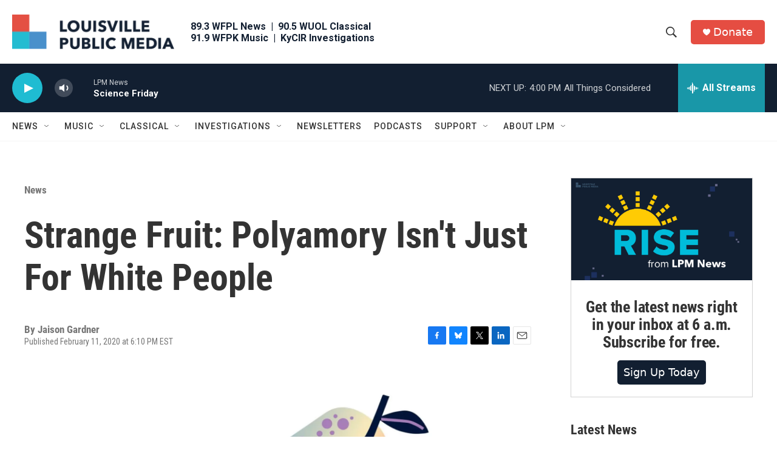

--- FILE ---
content_type: text/html;charset=UTF-8
request_url: https://www.lpm.org/news/2020-02-11/strange-fruit-polyamory-isnt-just-for-white-people
body_size: 35248
content:
<!DOCTYPE html>
<html class="ArtP aside" lang="en">
    <head>
    <meta charset="UTF-8">

    
        <style>@font-face { font-family: 'Proxima Nova'; src: url('https://npr.brightspotcdn.com/6b/f9/0bd78294446b823821da5f3f3c0b/proximanova-regular.otf') format('opentype'); src: url('https://npr.brightspotcdn.com/d8/aa/3702c8ab45f488eb30f891f4f1c9/proximanova-bold.otf') format('opentype'); src: url('https://npr.brightspotcdn.com/22/47/c5611065423487a03fd494b0b6bb/proximanova-light.otf') format('opentype'); }</style>
    

    <style data-cssvarsponyfill="true">
        :root { --siteBgColorInverse: #121212; --primaryTextColorInverse: #ffffff; --secondaryTextColorInverse: #cccccc; --tertiaryTextColorInverse: #cccccc; --headerBgColorInverse: #121212; --headerBorderColorInverse: #dcddde; --headerTextColorInverse: #ffffff; --headerTextColorHoverInverse: #ffffff; --secC1_Inverse: #a2a2a2; --secC4_Inverse: #282828; --headerNavBarBgColorInverse: #121212; --headerMenuBgColorInverse: #ffffff; --headerMenuTextColorInverse: #6b2b85; --headerMenuTextColorHoverInverse: #6b2b85; --liveBlogTextColorInverse: #ffffff; --applyButtonColorInverse: #4485D5; --applyButtonTextColorInverse: #4485D5; --siteBgColor: #ffffff; --primaryTextColor: #333333; --secondaryTextColor: #666666; --secC1: #767676; --secC4: #f5f5f5; --secC5: #ffffff; --siteBgColor: #ffffff; --siteInverseBgColor: #000000; --linkColor: #1a7fc3; --linkHoverColor: #125c8e; --headerBgColor: #ffffff; --headerBgColorInverse: #121212; --headerBorderColor: #e6e6e6; --headerBorderColorInverse: #dcddde; --tertiaryTextColor: #1c1c1c; --headerTextColor: #333333; --headerTextColorHover: #333333; --buttonBgColor: #1a7fc3; --buttonTextColor: #ffffff; --buttonBgColorHover: #135b8b; --buttonTextColorHover: #ffffff; --headerNavBarBgColor: #ffffff; --headerNavBarTextColor: #333333; --headerMenuBgColor: #ffffff; --headerMenuTextColor: #333333; --headerMenuTextColorHover: #68ac4d; --liveBlogTextColor: #282829; --applyButtonColor: #194173; --applyButtonTextColor: #2c4273; --primaryColor1: #121f31; --primaryColor2: #1fbcd2; --breakingColor: #ff6f00; --secC2: #cccccc; --secC3: #e6e6e6; --secC5: #ffffff; --linkColor: #1a7fc3; --linkHoverColor: #125c8e; --donateBGColor: #e54d42; --headerIconColor: #ffffff; --hatButtonBgColor: #ffffff; --hatButtonBgHoverColor: #411c58; --hatButtonBorderColor: #411c58; --hatButtonBorderHoverColor: #ffffff; --hatButtoniconColor: #d62021; --hatButtonTextColor: #411c58; --hatButtonTextHoverColor: #ffffff; --footerTextColor: #ffffff; --footerTextBgColor: #ffffff; --footerPartnersBgColor: #000000; --listBorderColor: #030202; --gridBorderColor: #e6e6e6; --tagButtonBorderColor: #1a7fc3; --tagButtonTextColor: #1a7fc3; --breakingTextColor: #ffffff; --sectionTextColor: #ffffff; --contentWidth: 1240px; --primaryHeadlineFont: sans-serif; --secHlFont: sans-serif; --bodyFont: sans-serif; --colorWhite: #ffffff; --colorBlack: #000000;} .fonts-loaded { --primaryHeadlineFont: "Roboto Condensed"; --secHlFont: "Roboto Condensed"; --bodyFont: "Roboto"; --liveBlogBodyFont: "Roboto";}
    </style>

    
    <meta property="fb:app_id" content="369188845009402">


<meta name="robots" content="max-image-preview:large">


    <meta property="og:title" content="Strange Fruit: Polyamory Isn&#x27;t Just For White People">

    <meta property="og:url" content="https://www.lpm.org/news/2020-02-11/strange-fruit-polyamory-isnt-just-for-white-people">

    <meta property="og:image" content="https://npr.brightspotcdn.com/dims4/default/c672cf0/2147483647/strip/true/crop/2048x1075+0+145/resize/1200x630!/quality/90/?url=http%3A%2F%2Fnpr-brightspot.s3.amazonaws.com%2Flegacy%2Fwp-content%2Fuploads%2F2019%2F12%2Flogo-for-web.jpg">

    
    <meta property="og:image:url" content="https://npr.brightspotcdn.com/dims4/default/c672cf0/2147483647/strip/true/crop/2048x1075+0+145/resize/1200x630!/quality/90/?url=http%3A%2F%2Fnpr-brightspot.s3.amazonaws.com%2Flegacy%2Fwp-content%2Fuploads%2F2019%2F12%2Flogo-for-web.jpg">
    
    <meta property="og:image:width" content="1200">
    <meta property="og:image:height" content="630">
    <meta property="og:image:type" content="image/jpeg">
    

    <meta property="og:description" content="Black polyamorous people may face harsher judgment than white peers and partners.">

    <meta property="og:site_name" content="Louisville Public Media">



    <meta property="og:type" content="article">

    <meta property="article:author" content="https://www.lpm.org/people/jaisongardner">

    <meta property="article:published_time" content="2020-02-11T23:10:00">

    <meta property="article:modified_time" content="2022-11-30T02:17:24.818">

    <meta property="article:section" content="News">

    
    <meta name="twitter:card" content="summary_large_image"/>
    
    
    
    
    <meta name="twitter:description" content="Black polyamorous people may face harsher judgment than white peers and partners."/>
    
    
    <meta name="twitter:image" content="https://npr.brightspotcdn.com/dims4/default/1bc1adf/2147483647/strip/true/crop/2048x1152+0+107/resize/1200x675!/quality/90/?url=http%3A%2F%2Fnpr-brightspot.s3.amazonaws.com%2Flegacy%2Fwp-content%2Fuploads%2F2019%2F12%2Flogo-for-web.jpg"/>

    
    
    <meta name="twitter:site" content="@LouPubMedia"/>
    
    
    
    <meta name="twitter:title" content="Strange Fruit: Polyamory Isn&#x27;t Just For White People"/>
    
<meta name="disqus.shortname" content="npr-wfpl">
<meta name="disqus.url" content="https://www.lpm.org/news/2020-02-11/strange-fruit-polyamory-isnt-just-for-white-people">
<meta name="disqus.title" content="Strange Fruit: Polyamory Isn&#x27;t Just For White People">
<meta name="disqus.identifier" content="00000184-3525-d624-afed-bfe7a6990100">

    <link data-cssvarsponyfill="true" class="Webpack-css" rel="stylesheet" href="https://npr.brightspotcdn.com/resource/00000177-1bc0-debb-a57f-dfcf4a950000/styleguide/All.min.0db89f2a608a6b13cec2d9fc84f71c45.gz.css">

    <link rel="stylesheet" href="https://www.lpm.org/stylesheets/lpm.css">


    <style>.FooterNavigation-items-item {
    display: inline-block
}</style>
<style>[class*='-articleBody'] > ul,
[class*='-articleBody'] > ul ul {
    list-style-type: disc;
}</style>


    <meta name="viewport" content="width=device-width, initial-scale=1, viewport-fit=cover"><title>Strange Fruit: Polyamory Isn&#x27;t Just For White People</title><meta name="description" content="Black polyamorous people may face harsher judgment than white peers and partners."><link rel="canonical" href="https://www.lpm.org/news/2020-02-11/strange-fruit-polyamory-isnt-just-for-white-people"><meta name="brightspot.contentId" content="00000184-3525-d624-afed-bfe7a6990100"><link rel="apple-touch-icon"sizes="180x180"href="/apple-touch-icon.png"><link rel="icon"type="image/png"href="/favicon-32x32.png"><link rel="icon"type="image/png"href="/favicon-16x16.png">
    
    
    <meta name="brightspot-dataLayer" content="{
  &quot;author&quot; : &quot;Jaison Gardner&quot;,
  &quot;bspStoryId&quot; : &quot;00000184-3525-d624-afed-bfe7a6990100&quot;,
  &quot;category&quot; : &quot;News,Commentary,Podcasts&quot;,
  &quot;inlineAudio&quot; : 1,
  &quot;keywords&quot; : &quot;&quot;,
  &quot;nprCmsSite&quot; : true,
  &quot;nprStoryId&quot; : &quot;&quot;,
  &quot;pageType&quot; : &quot;news-story&quot;,
  &quot;program&quot; : &quot;&quot;,
  &quot;publishedDate&quot; : &quot;2020-02-11T18:10:00Z&quot;,
  &quot;siteName&quot; : &quot;Louisville Public Media&quot;,
  &quot;station&quot; : &quot;Louisville Public Media&quot;,
  &quot;stationOrgId&quot; : &quot;1177&quot;,
  &quot;storyOrgId&quot; : &quot;&quot;,
  &quot;storyTheme&quot; : &quot;news-story&quot;,
  &quot;storyTitle&quot; : &quot;Strange Fruit: Polyamory Isn&#x27;t Just For White People&quot;,
  &quot;timezone&quot; : &quot;America/Kentucky/Louisville&quot;,
  &quot;wordCount&quot; : 0,
  &quot;series&quot; : &quot;&quot;
}">
    <script id="brightspot-dataLayer">
        (function () {
            var dataValue = document.head.querySelector('meta[name="brightspot-dataLayer"]').content;
            if (dataValue) {
                window.brightspotDataLayer = JSON.parse(dataValue);
            }
        })();
    </script>

    

    

    
    <script src="https://npr.brightspotcdn.com/resource/00000177-1bc0-debb-a57f-dfcf4a950000/styleguide/All.min.fd8f7fccc526453c829dde80fc7c2ef5.gz.js" async></script>
    

    <script>

  window.fbAsyncInit = function() {
      FB.init({
          
              appId : '369188845009402',
          
          xfbml : true,
          version : 'v2.9'
      });
  };

  (function(d, s, id){
     var js, fjs = d.getElementsByTagName(s)[0];
     if (d.getElementById(id)) {return;}
     js = d.createElement(s); js.id = id;
     js.src = "//connect.facebook.net/en_US/sdk.js";
     fjs.parentNode.insertBefore(js, fjs);
   }(document, 'script', 'facebook-jssdk'));
</script>
<meta name="gtm-dataLayer" content="{
  &quot;gtmAuthor&quot; : &quot;Jaison Gardner&quot;,
  &quot;gtmBspStoryId&quot; : &quot;00000184-3525-d624-afed-bfe7a6990100&quot;,
  &quot;gtmCategory&quot; : &quot;News,Commentary,Podcasts&quot;,
  &quot;gtmInlineAudio&quot; : 1,
  &quot;gtmKeywords&quot; : &quot;&quot;,
  &quot;gtmNprCmsSite&quot; : true,
  &quot;gtmNprStoryId&quot; : &quot;&quot;,
  &quot;gtmPageType&quot; : &quot;news-story&quot;,
  &quot;gtmProgram&quot; : &quot;&quot;,
  &quot;gtmPublishedDate&quot; : &quot;2020-02-11T18:10:00Z&quot;,
  &quot;gtmSiteName&quot; : &quot;Louisville Public Media&quot;,
  &quot;gtmStation&quot; : &quot;Louisville Public Media&quot;,
  &quot;gtmStationOrgId&quot; : &quot;1177&quot;,
  &quot;gtmStoryOrgId&quot; : &quot;&quot;,
  &quot;gtmStoryTheme&quot; : &quot;news-story&quot;,
  &quot;gtmStoryTitle&quot; : &quot;Strange Fruit: Polyamory Isn&#x27;t Just For White People&quot;,
  &quot;gtmTimezone&quot; : &quot;America/Kentucky/Louisville&quot;,
  &quot;gtmWordCount&quot; : 0,
  &quot;gtmSeries&quot; : &quot;&quot;
}"><script>

    (function () {
        var dataValue = document.head.querySelector('meta[name="gtm-dataLayer"]').content;
        if (dataValue) {
            window.dataLayer = window.dataLayer || [];
            dataValue = JSON.parse(dataValue);
            dataValue['event'] = 'gtmFirstView';
            window.dataLayer.push(dataValue);
        }
    })();

    (function(w,d,s,l,i){w[l]=w[l]||[];w[l].push({'gtm.start':
            new Date().getTime(),event:'gtm.js'});var f=d.getElementsByTagName(s)[0],
        j=d.createElement(s),dl=l!='dataLayer'?'&l='+l:'';j.async=true;j.src=
        'https://www.googletagmanager.com/gtm.js?id='+i+dl;f.parentNode.insertBefore(j,f);
})(window,document,'script','dataLayer','GTM-N39QFDR');</script><script type="application/ld+json">{"@context":"http://schema.org","@type":"BreadcrumbList","itemListElement":[{"@context":"http://schema.org","@type":"ListItem","item":"https://www.lpm.org/news","name":"News","position":"1"}]}</script><!-- no longer used, moved disqus script to be loaded by ps-disqus-comment-module.js to avoid errors --><script async="async" src="https://securepubads.g.doubleclick.net/tag/js/gpt.js"></script>
<script type="text/javascript">
    // Google tag setup
    var googletag = googletag || {};
    googletag.cmd = googletag.cmd || [];

    googletag.cmd.push(function () {
        // @see https://developers.google.com/publisher-tag/reference#googletag.PubAdsService_enableLazyLoad
        googletag.pubads().enableLazyLoad({
            fetchMarginPercent: 100, // fetch and render ads within this % of viewport
            renderMarginPercent: 100,
            mobileScaling: 1  // Same on mobile.
        });

        googletag.pubads().enableSingleRequest()
        googletag.pubads().enableAsyncRendering()
        googletag.pubads().collapseEmptyDivs()
        googletag.pubads().disableInitialLoad()
        googletag.enableServices()
    })
</script>
<script type="application/ld+json">{"@context":"http://schema.org","@type":"NewsArticle","author":[{"@context":"http://schema.org","@type":"Person","name":"Jaison Gardner","url":"https://www.lpm.org/people/jaisongardner"}],"dateModified":"2022-11-29T21:17:24Z","datePublished":"2020-02-11T18:10:00Z","headline":"Strange Fruit: Polyamory Isn't Just For White People","image":{"@context":"http://schema.org","@type":"ImageObject","url":"https://npr.brightspotcdn.com/legacy/wp-content/uploads/2019/12/logo-for-web.jpg"},"mainEntityOfPage":{"@type":"NewsArticle","@id":"https://www.lpm.org/news/2020-02-11/strange-fruit-polyamory-isnt-just-for-white-people"},"publisher":{"@type":"Organization","name":"LPM - Louisville Public Media","logo":{"@context":"http://schema.org","@type":"ImageObject","height":"60","url":"https://npr.brightspotcdn.com/dims4/default/6043c46/2147483647/resize/x60/quality/90/?url=http%3A%2F%2Fnpr-brightspot.s3.amazonaws.com%2Fea%2F8b%2Fa9920a7d4591857f11e4ea1155c8%2Flpm-logo-703x150.png","width":"281"}}}</script><script type="application/ld+json">{"@context":"http://schema.org","@type":"ListenAction","description":"Black polyamorous people may face harsher judgment than white peers and partners.","name":"Strange Fruit: Polyamory Isn't Just For White People"}</script><script>window.addEventListener('DOMContentLoaded', (event) => {
    window.nulldurationobserver = new MutationObserver(function (mutations) {
        document.querySelectorAll('.StreamPill-duration').forEach(pill => { 
      if (pill.innerText == "LISTENNULL") {
         pill.innerText = "LISTEN"
      } 
    });
      });

      window.nulldurationobserver.observe(document.body, {
        childList: true,
        subtree: true
      });
});
</script>
<script>document.addEventListener('DOMContentLoaded', () => {
  const prefersGroveSearch = /[&?]search=grove/.test(window.location.search)
  const searchForms = document.querySelectorAll('form.PH-search-form')

  if (searchForms.length === 0) {
    console.error('Could not locate site search forms')
    return
  }

  if (!prefersGroveSearch) {
    for (let form of searchForms) form.action = '/search'
  }
})</script>
<script>!function(c,h,i,m,p){m=c.createElement(h),p=c.getElementsByTagName(h)[0],m.async=1,m.src=i,p.parentNode.insertBefore(m,p)}(document,"script","https://chimpstatic.com/mcjs-connected/js/users/0e9871c599e6afe1122a0a60d/402ac862018801bcd2c6450fb.js");</script>
<script>var etPixelId = 'WmiEHAwYRoMeGcheE';
var etPixel = document.createElement('img');
etPixel.src = '//pixel.locker2.com/image/' + etPixelId + '.png?cb=' + Math.round(new Date().getTime());
etPixel.setAttribute("referrerpolicy", "no-referrer-when-downgrade"); document.addEventListener('DOMContentLoaded',
function() { document.body.appendChild(etPixel); }, false);</script>
<script src="//cdn.rlets.com/capture_configs/2a7/631/005/ced4de38e22431b69254e04.js" async></script>


    <script>
        var head = document.getElementsByTagName('head')
        head = head[0]
        var link = document.createElement('link');
        link.setAttribute('href', 'https://fonts.googleapis.com/css?family=Roboto Condensed|Roboto|Roboto:400,500,700&display=swap');
        var relList = link.relList;

        if (relList && relList.supports('preload')) {
            link.setAttribute('as', 'style');
            link.setAttribute('rel', 'preload');
            link.setAttribute('onload', 'this.rel="stylesheet"');
            link.setAttribute('crossorigin', 'anonymous');
        } else {
            link.setAttribute('rel', 'stylesheet');
        }

        head.appendChild(link);
    </script>
</head>


    <body class="Page-body" data-content-width="1240px">
    <noscript>
    <iframe src="https://www.googletagmanager.com/ns.html?id=GTM-N39QFDR" height="0" width="0" style="display:none;visibility:hidden"></iframe>
</noscript>
        

    <!-- Putting icons here, so we don't have to include in a bunch of -body hbs's -->
<svg xmlns="http://www.w3.org/2000/svg" style="display:none" id="iconsMap1" class="iconsMap">
    <symbol id="play-icon" viewBox="0 0 115 115">
        <polygon points="0,0 115,57.5 0,115" fill="currentColor" />
    </symbol>
    <symbol id="grid" viewBox="0 0 32 32">
            <g>
                <path d="M6.4,5.7 C6.4,6.166669 6.166669,6.4 5.7,6.4 L0.7,6.4 C0.233331,6.4 0,6.166669 0,5.7 L0,0.7 C0,0.233331 0.233331,0 0.7,0 L5.7,0 C6.166669,0 6.4,0.233331 6.4,0.7 L6.4,5.7 Z M19.2,5.7 C19.2,6.166669 18.966669,6.4 18.5,6.4 L13.5,6.4 C13.033331,6.4 12.8,6.166669 12.8,5.7 L12.8,0.7 C12.8,0.233331 13.033331,0 13.5,0 L18.5,0 C18.966669,0 19.2,0.233331 19.2,0.7 L19.2,5.7 Z M32,5.7 C32,6.166669 31.766669,6.4 31.3,6.4 L26.3,6.4 C25.833331,6.4 25.6,6.166669 25.6,5.7 L25.6,0.7 C25.6,0.233331 25.833331,0 26.3,0 L31.3,0 C31.766669,0 32,0.233331 32,0.7 L32,5.7 Z M6.4,18.5 C6.4,18.966669 6.166669,19.2 5.7,19.2 L0.7,19.2 C0.233331,19.2 0,18.966669 0,18.5 L0,13.5 C0,13.033331 0.233331,12.8 0.7,12.8 L5.7,12.8 C6.166669,12.8 6.4,13.033331 6.4,13.5 L6.4,18.5 Z M19.2,18.5 C19.2,18.966669 18.966669,19.2 18.5,19.2 L13.5,19.2 C13.033331,19.2 12.8,18.966669 12.8,18.5 L12.8,13.5 C12.8,13.033331 13.033331,12.8 13.5,12.8 L18.5,12.8 C18.966669,12.8 19.2,13.033331 19.2,13.5 L19.2,18.5 Z M32,18.5 C32,18.966669 31.766669,19.2 31.3,19.2 L26.3,19.2 C25.833331,19.2 25.6,18.966669 25.6,18.5 L25.6,13.5 C25.6,13.033331 25.833331,12.8 26.3,12.8 L31.3,12.8 C31.766669,12.8 32,13.033331 32,13.5 L32,18.5 Z M6.4,31.3 C6.4,31.766669 6.166669,32 5.7,32 L0.7,32 C0.233331,32 0,31.766669 0,31.3 L0,26.3 C0,25.833331 0.233331,25.6 0.7,25.6 L5.7,25.6 C6.166669,25.6 6.4,25.833331 6.4,26.3 L6.4,31.3 Z M19.2,31.3 C19.2,31.766669 18.966669,32 18.5,32 L13.5,32 C13.033331,32 12.8,31.766669 12.8,31.3 L12.8,26.3 C12.8,25.833331 13.033331,25.6 13.5,25.6 L18.5,25.6 C18.966669,25.6 19.2,25.833331 19.2,26.3 L19.2,31.3 Z M32,31.3 C32,31.766669 31.766669,32 31.3,32 L26.3,32 C25.833331,32 25.6,31.766669 25.6,31.3 L25.6,26.3 C25.6,25.833331 25.833331,25.6 26.3,25.6 L31.3,25.6 C31.766669,25.6 32,25.833331 32,26.3 L32,31.3 Z" id=""></path>
            </g>
    </symbol>
    <symbol id="radio-stream" width="18" height="19" viewBox="0 0 18 19">
        <g fill="currentColor" fill-rule="nonzero">
            <path d="M.5 8c-.276 0-.5.253-.5.565v1.87c0 .312.224.565.5.565s.5-.253.5-.565v-1.87C1 8.253.776 8 .5 8zM2.5 8c-.276 0-.5.253-.5.565v1.87c0 .312.224.565.5.565s.5-.253.5-.565v-1.87C3 8.253 2.776 8 2.5 8zM3.5 7c-.276 0-.5.276-.5.617v3.766c0 .34.224.617.5.617s.5-.276.5-.617V7.617C4 7.277 3.776 7 3.5 7zM5.5 6c-.276 0-.5.275-.5.613v5.774c0 .338.224.613.5.613s.5-.275.5-.613V6.613C6 6.275 5.776 6 5.5 6zM6.5 4c-.276 0-.5.26-.5.58v8.84c0 .32.224.58.5.58s.5-.26.5-.58V4.58C7 4.26 6.776 4 6.5 4zM8.5 0c-.276 0-.5.273-.5.61v17.78c0 .337.224.61.5.61s.5-.273.5-.61V.61C9 .273 8.776 0 8.5 0zM9.5 2c-.276 0-.5.274-.5.612v14.776c0 .338.224.612.5.612s.5-.274.5-.612V2.612C10 2.274 9.776 2 9.5 2zM11.5 5c-.276 0-.5.276-.5.616v8.768c0 .34.224.616.5.616s.5-.276.5-.616V5.616c0-.34-.224-.616-.5-.616zM12.5 6c-.276 0-.5.262-.5.584v4.832c0 .322.224.584.5.584s.5-.262.5-.584V6.584c0-.322-.224-.584-.5-.584zM14.5 7c-.276 0-.5.29-.5.647v3.706c0 .357.224.647.5.647s.5-.29.5-.647V7.647C15 7.29 14.776 7 14.5 7zM15.5 8c-.276 0-.5.253-.5.565v1.87c0 .312.224.565.5.565s.5-.253.5-.565v-1.87c0-.312-.224-.565-.5-.565zM17.5 8c-.276 0-.5.253-.5.565v1.87c0 .312.224.565.5.565s.5-.253.5-.565v-1.87c0-.312-.224-.565-.5-.565z"/>
        </g>
    </symbol>
    <symbol id="icon-magnify" viewBox="0 0 31 31">
        <g>
            <path fill-rule="evenodd" d="M22.604 18.89l-.323.566 8.719 8.8L28.255 31l-8.719-8.8-.565.404c-2.152 1.346-4.386 2.018-6.7 2.018-3.39 0-6.284-1.21-8.679-3.632C1.197 18.568 0 15.66 0 12.27c0-3.39 1.197-6.283 3.592-8.678C5.987 1.197 8.88 0 12.271 0c3.39 0 6.283 1.197 8.678 3.592 2.395 2.395 3.593 5.288 3.593 8.679 0 2.368-.646 4.574-1.938 6.62zM19.162 5.77C17.322 3.925 15.089 3 12.46 3c-2.628 0-4.862.924-6.702 2.77C3.92 7.619 3 9.862 3 12.5c0 2.639.92 4.882 2.76 6.73C7.598 21.075 9.832 22 12.46 22c2.629 0 4.862-.924 6.702-2.77C21.054 17.33 22 15.085 22 12.5c0-2.586-.946-4.83-2.838-6.73z"/>
        </g>
    </symbol>
    <symbol id="burger-menu" viewBox="0 0 14 10">
        <g>
            <path fill-rule="evenodd" d="M0 5.5v-1h14v1H0zM0 1V0h14v1H0zm0 9V9h14v1H0z"></path>
        </g>
    </symbol>
    <symbol id="close-x" viewBox="0 0 14 14">
        <g>
            <path fill-rule="nonzero" d="M6.336 7L0 .664.664 0 7 6.336 13.336 0 14 .664 7.664 7 14 13.336l-.664.664L7 7.664.664 14 0 13.336 6.336 7z"></path>
        </g>
    </symbol>
    <symbol id="share-more-arrow" viewBox="0 0 512 512" style="enable-background:new 0 0 512 512;">
        <g>
            <g>
                <path d="M512,241.7L273.643,3.343v156.152c-71.41,3.744-138.015,33.337-188.958,84.28C30.075,298.384,0,370.991,0,448.222v60.436
                    l29.069-52.985c45.354-82.671,132.173-134.027,226.573-134.027c5.986,0,12.004,0.212,18.001,0.632v157.779L512,241.7z
                    M255.642,290.666c-84.543,0-163.661,36.792-217.939,98.885c26.634-114.177,129.256-199.483,251.429-199.483h15.489V78.131
                    l163.568,163.568L304.621,405.267V294.531l-13.585-1.683C279.347,291.401,267.439,290.666,255.642,290.666z"></path>
            </g>
        </g>
    </symbol>
    <symbol id="chevron" viewBox="0 0 100 100">
        <g>
            <path d="M22.4566257,37.2056786 L-21.4456527,71.9511488 C-22.9248661,72.9681457 -24.9073712,72.5311671 -25.8758148,70.9765924 L-26.9788683,69.2027424 C-27.9450684,67.6481676 -27.5292733,65.5646602 -26.0500598,64.5484493 L20.154796,28.2208967 C21.5532435,27.2597011 23.3600078,27.2597011 24.759951,28.2208967 L71.0500598,64.4659264 C72.5292733,65.4829232 72.9450684,67.5672166 71.9788683,69.1217913 L70.8750669,70.8956413 C69.9073712,72.4502161 67.9241183,72.8848368 66.4449048,71.8694118 L22.4566257,37.2056786 Z" id="Transparent-Chevron" transform="translate(22.500000, 50.000000) rotate(90.000000) translate(-22.500000, -50.000000) "></path>
        </g>
    </symbol>
</svg>

<svg xmlns="http://www.w3.org/2000/svg" style="display:none" id="iconsMap2" class="iconsMap">
    <symbol id="mono-icon-facebook" viewBox="0 0 10 19">
        <path fill-rule="evenodd" d="M2.707 18.25V10.2H0V7h2.707V4.469c0-1.336.375-2.373 1.125-3.112C4.582.62 5.578.25 6.82.25c1.008 0 1.828.047 2.461.14v2.848H7.594c-.633 0-1.067.14-1.301.422-.188.235-.281.61-.281 1.125V7H9l-.422 3.2H6.012v8.05H2.707z"></path>
    </symbol>
    <symbol id="mono-icon-instagram" viewBox="0 0 17 17">
        <g>
            <path fill-rule="evenodd" d="M8.281 4.207c.727 0 1.4.182 2.022.545a4.055 4.055 0 0 1 1.476 1.477c.364.62.545 1.294.545 2.021 0 .727-.181 1.4-.545 2.021a4.055 4.055 0 0 1-1.476 1.477 3.934 3.934 0 0 1-2.022.545c-.726 0-1.4-.182-2.021-.545a4.055 4.055 0 0 1-1.477-1.477 3.934 3.934 0 0 1-.545-2.021c0-.727.182-1.4.545-2.021A4.055 4.055 0 0 1 6.26 4.752a3.934 3.934 0 0 1 2.021-.545zm0 6.68a2.54 2.54 0 0 0 1.864-.774 2.54 2.54 0 0 0 .773-1.863 2.54 2.54 0 0 0-.773-1.863 2.54 2.54 0 0 0-1.864-.774 2.54 2.54 0 0 0-1.863.774 2.54 2.54 0 0 0-.773 1.863c0 .727.257 1.348.773 1.863a2.54 2.54 0 0 0 1.863.774zM13.45 4.03c-.023.258-.123.48-.299.668a.856.856 0 0 1-.65.281.913.913 0 0 1-.668-.28.913.913 0 0 1-.281-.669c0-.258.094-.48.281-.668a.913.913 0 0 1 .668-.28c.258 0 .48.093.668.28.187.188.281.41.281.668zm2.672.95c.023.656.035 1.746.035 3.269 0 1.523-.017 2.62-.053 3.287-.035.668-.134 1.248-.298 1.74a4.098 4.098 0 0 1-.967 1.53 4.098 4.098 0 0 1-1.53.966c-.492.164-1.072.264-1.74.3-.668.034-1.763.052-3.287.052-1.523 0-2.619-.018-3.287-.053-.668-.035-1.248-.146-1.74-.334a3.747 3.747 0 0 1-1.53-.931 4.098 4.098 0 0 1-.966-1.53c-.164-.492-.264-1.072-.299-1.74C.424 10.87.406 9.773.406 8.25S.424 5.63.46 4.963c.035-.668.135-1.248.299-1.74.21-.586.533-1.096.967-1.53A4.098 4.098 0 0 1 3.254.727c.492-.164 1.072-.264 1.74-.3C5.662.394 6.758.376 8.281.376c1.524 0 2.62.018 3.287.053.668.035 1.248.135 1.74.299a4.098 4.098 0 0 1 2.496 2.496c.165.492.27 1.078.317 1.757zm-1.687 7.91c.14-.399.234-1.032.28-1.899.024-.515.036-1.242.036-2.18V7.689c0-.961-.012-1.688-.035-2.18-.047-.89-.14-1.524-.281-1.899a2.537 2.537 0 0 0-1.512-1.511c-.375-.14-1.008-.235-1.899-.282a51.292 51.292 0 0 0-2.18-.035H7.72c-.938 0-1.664.012-2.18.035-.867.047-1.5.141-1.898.282a2.537 2.537 0 0 0-1.512 1.511c-.14.375-.234 1.008-.281 1.899a51.292 51.292 0 0 0-.036 2.18v1.125c0 .937.012 1.664.036 2.18.047.866.14 1.5.28 1.898.306.726.81 1.23 1.513 1.511.398.141 1.03.235 1.898.282.516.023 1.242.035 2.18.035h1.125c.96 0 1.687-.012 2.18-.035.89-.047 1.523-.141 1.898-.282.726-.304 1.23-.808 1.512-1.511z"></path>
        </g>
    </symbol>
    <symbol id="mono-icon-email" viewBox="0 0 512 512">
        <g>
            <path d="M67,148.7c11,5.8,163.8,89.1,169.5,92.1c5.7,3,11.5,4.4,20.5,4.4c9,0,14.8-1.4,20.5-4.4c5.7-3,158.5-86.3,169.5-92.1
                c4.1-2.1,11-5.9,12.5-10.2c2.6-7.6-0.2-10.5-11.3-10.5H257H65.8c-11.1,0-13.9,3-11.3,10.5C56,142.9,62.9,146.6,67,148.7z"></path>
            <path d="M455.7,153.2c-8.2,4.2-81.8,56.6-130.5,88.1l82.2,92.5c2,2,2.9,4.4,1.8,5.6c-1.2,1.1-3.8,0.5-5.9-1.4l-98.6-83.2
                c-14.9,9.6-25.4,16.2-27.2,17.2c-7.7,3.9-13.1,4.4-20.5,4.4c-7.4,0-12.8-0.5-20.5-4.4c-1.9-1-12.3-7.6-27.2-17.2l-98.6,83.2
                c-2,2-4.7,2.6-5.9,1.4c-1.2-1.1-0.3-3.6,1.7-5.6l82.1-92.5c-48.7-31.5-123.1-83.9-131.3-88.1c-8.8-4.5-9.3,0.8-9.3,4.9
                c0,4.1,0,205,0,205c0,9.3,13.7,20.9,23.5,20.9H257h185.5c9.8,0,21.5-11.7,21.5-20.9c0,0,0-201,0-205
                C464,153.9,464.6,148.7,455.7,153.2z"></path>
        </g>
    </symbol>
    <symbol id="default-image" width="24" height="24" viewBox="0 0 24 24" fill="none" stroke="currentColor" stroke-width="2" stroke-linecap="round" stroke-linejoin="round" class="feather feather-image">
        <rect x="3" y="3" width="18" height="18" rx="2" ry="2"></rect>
        <circle cx="8.5" cy="8.5" r="1.5"></circle>
        <polyline points="21 15 16 10 5 21"></polyline>
    </symbol>
    <symbol id="icon-email" width="18px" viewBox="0 0 20 14">
        <g id="Symbols" stroke="none" stroke-width="1" fill="none" fill-rule="evenodd" stroke-linecap="round" stroke-linejoin="round">
            <g id="social-button-bar" transform="translate(-125.000000, -8.000000)" stroke="#000000">
                <g id="Group-2" transform="translate(120.000000, 0.000000)">
                    <g id="envelope" transform="translate(6.000000, 9.000000)">
                        <path d="M17.5909091,10.6363636 C17.5909091,11.3138182 17.0410909,11.8636364 16.3636364,11.8636364 L1.63636364,11.8636364 C0.958909091,11.8636364 0.409090909,11.3138182 0.409090909,10.6363636 L0.409090909,1.63636364 C0.409090909,0.958090909 0.958909091,0.409090909 1.63636364,0.409090909 L16.3636364,0.409090909 C17.0410909,0.409090909 17.5909091,0.958090909 17.5909091,1.63636364 L17.5909091,10.6363636 L17.5909091,10.6363636 Z" id="Stroke-406"></path>
                        <polyline id="Stroke-407" points="17.1818182 0.818181818 9 7.36363636 0.818181818 0.818181818"></polyline>
                    </g>
                </g>
            </g>
        </g>
    </symbol>
    <symbol id="mono-icon-print" viewBox="0 0 12 12">
        <g fill-rule="evenodd">
            <path fill-rule="nonzero" d="M9 10V7H3v3H1a1 1 0 0 1-1-1V4a1 1 0 0 1 1-1h10a1 1 0 0 1 1 1v3.132A2.868 2.868 0 0 1 9.132 10H9zm.5-4.5a1 1 0 1 0 0-2 1 1 0 0 0 0 2zM3 0h6v2H3z"></path>
            <path d="M4 8h4v4H4z"></path>
        </g>
    </symbol>
    <symbol id="mono-icon-copylink" viewBox="0 0 12 12">
        <g fill-rule="evenodd">
            <path d="M10.199 2.378c.222.205.4.548.465.897.062.332.016.614-.132.774L8.627 6.106c-.187.203-.512.232-.75-.014a.498.498 0 0 0-.706.028.499.499 0 0 0 .026.706 1.509 1.509 0 0 0 2.165-.04l1.903-2.06c.37-.398.506-.98.382-1.636-.105-.557-.392-1.097-.77-1.445L9.968.8C9.591.452 9.03.208 8.467.145 7.803.072 7.233.252 6.864.653L4.958 2.709a1.509 1.509 0 0 0 .126 2.161.5.5 0 1 0 .68-.734c-.264-.218-.26-.545-.071-.747L7.597 1.33c.147-.16.425-.228.76-.19.353.038.71.188.931.394l.91.843.001.001zM1.8 9.623c-.222-.205-.4-.549-.465-.897-.062-.332-.016-.614.132-.774l1.905-2.057c.187-.203.512-.232.75.014a.498.498 0 0 0 .706-.028.499.499 0 0 0-.026-.706 1.508 1.508 0 0 0-2.165.04L.734 7.275c-.37.399-.506.98-.382 1.637.105.557.392 1.097.77 1.445l.91.843c.376.35.937.594 1.5.656.664.073 1.234-.106 1.603-.507L7.04 9.291a1.508 1.508 0 0 0-.126-2.16.5.5 0 0 0-.68.734c.264.218.26.545.071.747l-1.904 2.057c-.147.16-.425.228-.76.191-.353-.038-.71-.188-.931-.394l-.91-.843z"></path>
            <path d="M8.208 3.614a.5.5 0 0 0-.707.028L3.764 7.677a.5.5 0 0 0 .734.68L8.235 4.32a.5.5 0 0 0-.027-.707"></path>
        </g>
    </symbol>
    <symbol id="mono-icon-linkedin" viewBox="0 0 16 17">
        <g fill-rule="evenodd">
            <path d="M3.734 16.125H.464V5.613h3.27zM2.117 4.172c-.515 0-.96-.188-1.336-.563A1.825 1.825 0 0 1 .22 2.273c0-.515.187-.96.562-1.335.375-.375.82-.563 1.336-.563.516 0 .961.188 1.336.563.375.375.563.82.563 1.335 0 .516-.188.961-.563 1.336-.375.375-.82.563-1.336.563zM15.969 16.125h-3.27v-5.133c0-.844-.07-1.453-.21-1.828-.259-.633-.762-.95-1.512-.95s-1.278.282-1.582.845c-.235.421-.352 1.043-.352 1.863v5.203H5.809V5.613h3.128v1.442h.036c.234-.469.609-.856 1.125-1.16.562-.375 1.218-.563 1.968-.563 1.524 0 2.59.48 3.2 1.441.468.774.703 1.97.703 3.586v5.766z"></path>
        </g>
    </symbol>
    <symbol id="mono-icon-pinterest" viewBox="0 0 512 512">
        <g>
            <path d="M256,32C132.3,32,32,132.3,32,256c0,91.7,55.2,170.5,134.1,205.2c-0.6-15.6-0.1-34.4,3.9-51.4
                c4.3-18.2,28.8-122.1,28.8-122.1s-7.2-14.3-7.2-35.4c0-33.2,19.2-58,43.2-58c20.4,0,30.2,15.3,30.2,33.6
                c0,20.5-13.1,51.1-19.8,79.5c-5.6,23.8,11.9,43.1,35.4,43.1c42.4,0,71-54.5,71-119.1c0-49.1-33.1-85.8-93.2-85.8
                c-67.9,0-110.3,50.7-110.3,107.3c0,19.5,5.8,33.3,14.8,43.9c4.1,4.9,4.7,6.9,3.2,12.5c-1.1,4.1-3.5,14-4.6,18
                c-1.5,5.7-6.1,7.7-11.2,5.6c-31.3-12.8-45.9-47-45.9-85.6c0-63.6,53.7-139.9,160.1-139.9c85.5,0,141.8,61.9,141.8,128.3
                c0,87.9-48.9,153.5-120.9,153.5c-24.2,0-46.9-13.1-54.7-27.9c0,0-13,51.6-15.8,61.6c-4.7,17.3-14,34.5-22.5,48
                c20.1,5.9,41.4,9.2,63.5,9.2c123.7,0,224-100.3,224-224C480,132.3,379.7,32,256,32z"></path>
        </g>
    </symbol>
    <symbol id="mono-icon-tumblr" viewBox="0 0 512 512">
        <g>
            <path d="M321.2,396.3c-11.8,0-22.4-2.8-31.5-8.3c-6.9-4.1-11.5-9.6-14-16.4c-2.6-6.9-3.6-22.3-3.6-46.4V224h96v-64h-96V48h-61.9
                c-2.7,21.5-7.5,44.7-14.5,58.6c-7,13.9-14,25.8-25.6,35.7c-11.6,9.9-25.6,17.9-41.9,23.3V224h48v140.4c0,19,2,33.5,5.9,43.5
                c4,10,11.1,19.5,21.4,28.4c10.3,8.9,22.8,15.7,37.3,20.5c14.6,4.8,31.4,7.2,50.4,7.2c16.7,0,30.3-1.7,44.7-5.1
                c14.4-3.4,30.5-9.3,48.2-17.6v-65.6C363.2,389.4,342.3,396.3,321.2,396.3z"></path>
        </g>
    </symbol>
    <symbol id="mono-icon-twitter" viewBox="0 0 1200 1227">
        <g>
            <path d="M714.163 519.284L1160.89 0H1055.03L667.137 450.887L357.328 0H0L468.492 681.821L0 1226.37H105.866L515.491
            750.218L842.672 1226.37H1200L714.137 519.284H714.163ZM569.165 687.828L521.697 619.934L144.011 79.6944H306.615L611.412
            515.685L658.88 583.579L1055.08 1150.3H892.476L569.165 687.854V687.828Z" fill="white"></path>
        </g>
    </symbol>
    <symbol id="mono-icon-youtube" viewBox="0 0 512 512">
        <g>
            <path fill-rule="evenodd" d="M508.6,148.8c0-45-33.1-81.2-74-81.2C379.2,65,322.7,64,265,64c-3,0-6,0-9,0s-6,0-9,0c-57.6,0-114.2,1-169.6,3.6
                c-40.8,0-73.9,36.4-73.9,81.4C1,184.6-0.1,220.2,0,255.8C-0.1,291.4,1,327,3.4,362.7c0,45,33.1,81.5,73.9,81.5
                c58.2,2.7,117.9,3.9,178.6,3.8c60.8,0.2,120.3-1,178.6-3.8c40.9,0,74-36.5,74-81.5c2.4-35.7,3.5-71.3,3.4-107
                C512.1,220.1,511,184.5,508.6,148.8z M207,353.9V157.4l145,98.2L207,353.9z"></path>
        </g>
    </symbol>
    <symbol id="mono-icon-flipboard" viewBox="0 0 500 500">
        <g>
            <path d="M0,0V500H500V0ZM400,200H300V300H200V400H100V100H400Z"></path>
        </g>
    </symbol>
    <symbol id="mono-icon-bluesky" viewBox="0 0 568 501">
        <g>
            <path d="M123.121 33.6637C188.241 82.5526 258.281 181.681 284 234.873C309.719 181.681 379.759 82.5526 444.879
            33.6637C491.866 -1.61183 568 -28.9064 568 57.9464C568 75.2916 558.055 203.659 552.222 224.501C531.947 296.954
            458.067 315.434 392.347 304.249C507.222 323.8 536.444 388.56 473.333 453.32C353.473 576.312 301.061 422.461
            287.631 383.039C285.169 375.812 284.017 372.431 284 375.306C283.983 372.431 282.831 375.812 280.369 383.039C266.939
            422.461 214.527 576.312 94.6667 453.32C31.5556 388.56 60.7778 323.8 175.653 304.249C109.933 315.434 36.0535
            296.954 15.7778 224.501C9.94525 203.659 0 75.2916 0 57.9464C0 -28.9064 76.1345 -1.61183 123.121 33.6637Z"
            fill="white">
            </path>
        </g>
    </symbol>
    <symbol id="mono-icon-threads" viewBox="0 0 192 192">
        <g>
            <path d="M141.537 88.9883C140.71 88.5919 139.87 88.2104 139.019 87.8451C137.537 60.5382 122.616 44.905 97.5619 44.745C97.4484 44.7443 97.3355 44.7443 97.222 44.7443C82.2364 44.7443 69.7731 51.1409 62.102 62.7807L75.881 72.2328C81.6116 63.5383 90.6052 61.6848 97.2286 61.6848C97.3051 61.6848 97.3819 61.6848 97.4576 61.6855C105.707 61.7381 111.932 64.1366 115.961 68.814C118.893 72.2193 120.854 76.925 121.825 82.8638C114.511 81.6207 106.601 81.2385 98.145 81.7233C74.3247 83.0954 59.0111 96.9879 60.0396 116.292C60.5615 126.084 65.4397 134.508 73.775 140.011C80.8224 144.663 89.899 146.938 99.3323 146.423C111.79 145.74 121.563 140.987 128.381 132.296C133.559 125.696 136.834 117.143 138.28 106.366C144.217 109.949 148.617 114.664 151.047 120.332C155.179 129.967 155.42 145.8 142.501 158.708C131.182 170.016 117.576 174.908 97.0135 175.059C74.2042 174.89 56.9538 167.575 45.7381 153.317C35.2355 139.966 29.8077 120.682 29.6052 96C29.8077 71.3178 35.2355 52.0336 45.7381 38.6827C56.9538 24.4249 74.2039 17.11 97.0132 16.9405C119.988 17.1113 137.539 24.4614 149.184 38.788C154.894 45.8136 159.199 54.6488 162.037 64.9503L178.184 60.6422C174.744 47.9622 169.331 37.0357 161.965 27.974C147.036 9.60668 125.202 0.195148 97.0695 0H96.9569C68.8816 0.19447 47.2921 9.6418 32.7883 28.0793C19.8819 44.4864 13.2244 67.3157 13.0007 95.9325L13 96L13.0007 96.0675C13.2244 124.684 19.8819 147.514 32.7883 163.921C47.2921 182.358 68.8816 191.806 96.9569 192H97.0695C122.03 191.827 139.624 185.292 154.118 170.811C173.081 151.866 172.51 128.119 166.26 113.541C161.776 103.087 153.227 94.5962 141.537 88.9883ZM98.4405 129.507C88.0005 130.095 77.1544 125.409 76.6196 115.372C76.2232 107.93 81.9158 99.626 99.0812 98.6368C101.047 98.5234 102.976 98.468 104.871 98.468C111.106 98.468 116.939 99.0737 122.242 100.233C120.264 124.935 108.662 128.946 98.4405 129.507Z" fill="white"></path>
        </g>
    </symbol>
 </svg>

<svg xmlns="http://www.w3.org/2000/svg" style="display:none" id="iconsMap3" class="iconsMap">
    <symbol id="volume-mute" x="0px" y="0px" viewBox="0 0 24 24" style="enable-background:new 0 0 24 24;">
        <polygon fill="currentColor" points="11,5 6,9 2,9 2,15 6,15 11,19 "/>
        <line style="fill:none;stroke:currentColor;stroke-width:2;stroke-linecap:round;stroke-linejoin:round;" x1="23" y1="9" x2="17" y2="15"/>
        <line style="fill:none;stroke:currentColor;stroke-width:2;stroke-linecap:round;stroke-linejoin:round;" x1="17" y1="9" x2="23" y2="15"/>
    </symbol>
    <symbol id="volume-low" x="0px" y="0px" viewBox="0 0 24 24" style="enable-background:new 0 0 24 24;" xml:space="preserve">
        <polygon fill="currentColor" points="11,5 6,9 2,9 2,15 6,15 11,19 "/>
    </symbol>
    <symbol id="volume-mid" x="0px" y="0px" viewBox="0 0 24 24" style="enable-background:new 0 0 24 24;">
        <polygon fill="currentColor" points="11,5 6,9 2,9 2,15 6,15 11,19 "/>
        <path style="fill:none;stroke:currentColor;stroke-width:2;stroke-linecap:round;stroke-linejoin:round;" d="M15.5,8.5c2,2,2,5.1,0,7.1"/>
    </symbol>
    <symbol id="volume-high" x="0px" y="0px" viewBox="0 0 24 24" style="enable-background:new 0 0 24 24;">
        <polygon fill="currentColor" points="11,5 6,9 2,9 2,15 6,15 11,19 "/>
        <path style="fill:none;stroke:currentColor;stroke-width:2;stroke-linecap:round;stroke-linejoin:round;" d="M19.1,4.9c3.9,3.9,3.9,10.2,0,14.1 M15.5,8.5c2,2,2,5.1,0,7.1"/>
    </symbol>
    <symbol id="pause-icon" viewBox="0 0 12 16">
        <rect x="0" y="0" width="4" height="16" fill="currentColor"></rect>
        <rect x="8" y="0" width="4" height="16" fill="currentColor"></rect>
    </symbol>
    <symbol id="heart" viewBox="0 0 24 24">
        <g>
            <path d="M12 4.435c-1.989-5.399-12-4.597-12 3.568 0 4.068 3.06 9.481 12 14.997 8.94-5.516 12-10.929 12-14.997 0-8.118-10-8.999-12-3.568z"/>
        </g>
    </symbol>
    <symbol id="icon-location" width="24" height="24" viewBox="0 0 24 24" fill="currentColor" stroke="currentColor" stroke-width="2" stroke-linecap="round" stroke-linejoin="round" class="feather feather-map-pin">
        <path d="M21 10c0 7-9 13-9 13s-9-6-9-13a9 9 0 0 1 18 0z" fill="currentColor" fill-opacity="1"></path>
        <circle cx="12" cy="10" r="5" fill="#ffffff"></circle>
    </symbol>
    <symbol id="icon-ticket" width="23px" height="15px" viewBox="0 0 23 15">
        <g stroke="none" stroke-width="1" fill="none" fill-rule="evenodd">
            <g transform="translate(-625.000000, -1024.000000)">
                <g transform="translate(625.000000, 1024.000000)">
                    <path d="M0,12.057377 L0,3.94262296 C0.322189879,4.12588308 0.696256938,4.23076923 1.0952381,4.23076923 C2.30500469,4.23076923 3.28571429,3.26645946 3.28571429,2.07692308 C3.28571429,1.68461385 3.17904435,1.31680209 2.99266757,1 L20.0073324,1 C19.8209556,1.31680209 19.7142857,1.68461385 19.7142857,2.07692308 C19.7142857,3.26645946 20.6949953,4.23076923 21.9047619,4.23076923 C22.3037431,4.23076923 22.6778101,4.12588308 23,3.94262296 L23,12.057377 C22.6778101,11.8741169 22.3037431,11.7692308 21.9047619,11.7692308 C20.6949953,11.7692308 19.7142857,12.7335405 19.7142857,13.9230769 C19.7142857,14.3153862 19.8209556,14.6831979 20.0073324,15 L2.99266757,15 C3.17904435,14.6831979 3.28571429,14.3153862 3.28571429,13.9230769 C3.28571429,12.7335405 2.30500469,11.7692308 1.0952381,11.7692308 C0.696256938,11.7692308 0.322189879,11.8741169 -2.13162821e-14,12.057377 Z" fill="currentColor"></path>
                    <path d="M14.5,0.533333333 L14.5,15.4666667" stroke="#FFFFFF" stroke-linecap="square" stroke-dasharray="2"></path>
                </g>
            </g>
        </g>
    </symbol>
    <symbol id="icon-refresh" width="24" height="24" viewBox="0 0 24 24" fill="none" stroke="currentColor" stroke-width="2" stroke-linecap="round" stroke-linejoin="round" class="feather feather-refresh-cw">
        <polyline points="23 4 23 10 17 10"></polyline>
        <polyline points="1 20 1 14 7 14"></polyline>
        <path d="M3.51 9a9 9 0 0 1 14.85-3.36L23 10M1 14l4.64 4.36A9 9 0 0 0 20.49 15"></path>
    </symbol>

    <symbol>
    <g id="mono-icon-link-post" stroke="none" stroke-width="1" fill="none" fill-rule="evenodd">
        <g transform="translate(-313.000000, -10148.000000)" fill="#000000" fill-rule="nonzero">
            <g transform="translate(306.000000, 10142.000000)">
                <path d="M14.0614027,11.2506973 L14.3070318,11.2618997 C15.6181751,11.3582102 16.8219637,12.0327684 17.6059678,13.1077805 C17.8500396,13.4424472 17.7765978,13.9116075 17.441931,14.1556793 C17.1072643,14.3997511 16.638104,14.3263093 16.3940322,13.9916425 C15.8684436,13.270965 15.0667922,12.8217495 14.1971448,12.7578692 C13.3952042,12.6989624 12.605753,12.9728728 12.0021966,13.5148801 L11.8552806,13.6559298 L9.60365896,15.9651545 C8.45118119,17.1890154 8.4677248,19.1416686 9.64054436,20.3445766 C10.7566428,21.4893084 12.5263723,21.5504727 13.7041492,20.5254372 L13.8481981,20.3916503 L15.1367586,19.070032 C15.4259192,18.7734531 15.9007548,18.7674393 16.1973338,19.0565998 C16.466951,19.3194731 16.4964317,19.7357968 16.282313,20.0321436 L16.2107659,20.117175 L14.9130245,21.4480474 C13.1386707,23.205741 10.3106091,23.1805355 8.5665371,21.3917196 C6.88861294,19.6707486 6.81173139,16.9294487 8.36035888,15.1065701 L8.5206409,14.9274155 L10.7811785,12.6088842 C11.6500838,11.7173642 12.8355419,11.2288664 14.0614027,11.2506973 Z M22.4334629,7.60828039 C24.1113871,9.32925141 24.1882686,12.0705513 22.6396411,13.8934299 L22.4793591,14.0725845 L20.2188215,16.3911158 C19.2919892,17.3420705 18.0049901,17.8344754 16.6929682,17.7381003 C15.3818249,17.6417898 14.1780363,16.9672316 13.3940322,15.8922195 C13.1499604,15.5575528 13.2234022,15.0883925 13.558069,14.8443207 C13.8927357,14.6002489 14.361896,14.6736907 14.6059678,15.0083575 C15.1315564,15.729035 15.9332078,16.1782505 16.8028552,16.2421308 C17.6047958,16.3010376 18.394247,16.0271272 18.9978034,15.4851199 L19.1447194,15.3440702 L21.396341,13.0348455 C22.5488188,11.8109846 22.5322752,9.85833141 21.3594556,8.65542337 C20.2433572,7.51069163 18.4736277,7.44952726 17.2944986,8.47594561 L17.1502735,8.60991269 L15.8541776,9.93153101 C15.5641538,10.2272658 15.0893026,10.2318956 14.7935678,9.94187181 C14.524718,9.67821384 14.4964508,9.26180596 14.7114324,8.96608447 L14.783227,8.88126205 L16.0869755,7.55195256 C17.8613293,5.79425896 20.6893909,5.81946452 22.4334629,7.60828039 Z" id="Icon-Link"></path>
            </g>
        </g>
    </g>
    </symbol>
    <symbol id="icon-passport-badge" viewBox="0 0 80 80">
        <g fill="none" fill-rule="evenodd">
            <path fill="#5680FF" d="M0 0L80 0 0 80z" transform="translate(-464.000000, -281.000000) translate(100.000000, 180.000000) translate(364.000000, 101.000000)"/>
            <g fill="#FFF" fill-rule="nonzero">
                <path d="M17.067 31.676l-3.488-11.143-11.144-3.488 11.144-3.488 3.488-11.144 3.488 11.166 11.143 3.488-11.143 3.466-3.488 11.143zm4.935-19.567l1.207.373 2.896-4.475-4.497 2.895.394 1.207zm-9.871 0l.373-1.207-4.497-2.895 2.895 4.475 1.229-.373zm9.871 9.893l-.373 1.207 4.497 2.896-2.895-4.497-1.229.394zm-9.871 0l-1.207-.373-2.895 4.497 4.475-2.895-.373-1.229zm22.002-4.935c0 9.41-7.634 17.066-17.066 17.066C7.656 34.133 0 26.5 0 17.067 0 7.634 7.634 0 17.067 0c9.41 0 17.066 7.634 17.066 17.067zm-2.435 0c0-8.073-6.559-14.632-14.631-14.632-8.073 0-14.632 6.559-14.632 14.632 0 8.072 6.559 14.631 14.632 14.631 8.072-.022 14.631-6.58 14.631-14.631z" transform="translate(-464.000000, -281.000000) translate(100.000000, 180.000000) translate(364.000000, 101.000000) translate(6.400000, 6.400000)"/>
            </g>
        </g>
    </symbol>
    <symbol id="icon-passport-badge-circle" viewBox="0 0 45 45">
        <g fill="none" fill-rule="evenodd">
            <circle cx="23.5" cy="23" r="20.5" fill="#5680FF"/>
            <g fill="#FFF" fill-rule="nonzero">
                <path d="M17.067 31.676l-3.488-11.143-11.144-3.488 11.144-3.488 3.488-11.144 3.488 11.166 11.143 3.488-11.143 3.466-3.488 11.143zm4.935-19.567l1.207.373 2.896-4.475-4.497 2.895.394 1.207zm-9.871 0l.373-1.207-4.497-2.895 2.895 4.475 1.229-.373zm9.871 9.893l-.373 1.207 4.497 2.896-2.895-4.497-1.229.394zm-9.871 0l-1.207-.373-2.895 4.497 4.475-2.895-.373-1.229zm22.002-4.935c0 9.41-7.634 17.066-17.066 17.066C7.656 34.133 0 26.5 0 17.067 0 7.634 7.634 0 17.067 0c9.41 0 17.066 7.634 17.066 17.067zm-2.435 0c0-8.073-6.559-14.632-14.631-14.632-8.073 0-14.632 6.559-14.632 14.632 0 8.072 6.559 14.631 14.632 14.631 8.072-.022 14.631-6.58 14.631-14.631z" transform="translate(-464.000000, -281.000000) translate(100.000000, 180.000000) translate(364.000000, 101.000000) translate(6.400000, 6.400000)"/>
            </g>
        </g>
    </symbol>
    <symbol id="icon-pbs-charlotte-passport-navy" viewBox="0 0 401 42">
        <g fill="none" fill-rule="evenodd">
            <g transform="translate(-91.000000, -1361.000000) translate(89.000000, 1275.000000) translate(2.828125, 86.600000) translate(217.623043, -0.000000)">
                <circle cx="20.435" cy="20.435" r="20.435" fill="#5680FF"/>
                <path fill="#FFF" fill-rule="nonzero" d="M20.435 36.115l-3.743-11.96-11.96-3.743 11.96-3.744 3.743-11.96 3.744 11.984 11.96 3.743-11.96 3.72-3.744 11.96zm5.297-21l1.295.4 3.108-4.803-4.826 3.108.423 1.295zm-10.594 0l.4-1.295-4.826-3.108 3.108 4.803 1.318-.4zm10.594 10.617l-.4 1.295 4.826 3.108-3.107-4.826-1.319.423zm-10.594 0l-1.295-.4-3.107 4.826 4.802-3.107-.4-1.319zm23.614-5.297c0 10.1-8.193 18.317-18.317 18.317-10.1 0-18.316-8.193-18.316-18.317 0-10.123 8.193-18.316 18.316-18.316 10.1 0 18.317 8.193 18.317 18.316zm-2.614 0c0-8.664-7.039-15.703-15.703-15.703S4.732 11.772 4.732 20.435c0 8.664 7.04 15.703 15.703 15.703 8.664-.023 15.703-7.063 15.703-15.703z"/>
            </g>
            <path fill="currentColor" fill-rule="nonzero" d="M4.898 31.675v-8.216h2.1c2.866 0 5.075-.658 6.628-1.975 1.554-1.316 2.33-3.217 2.33-5.703 0-2.39-.729-4.19-2.187-5.395-1.46-1.206-3.59-1.81-6.391-1.81H0v23.099h4.898zm1.611-12.229H4.898V12.59h2.227c1.338 0 2.32.274 2.947.821.626.548.94 1.396.94 2.544 0 1.137-.374 2.004-1.122 2.599-.748.595-1.875.892-3.38.892zm22.024 12.229c2.612 0 4.68-.59 6.201-1.77 1.522-1.18 2.283-2.823 2.283-4.93 0-1.484-.324-2.674-.971-3.57-.648-.895-1.704-1.506-3.168-1.832v-.158c1.074-.18 1.935-.711 2.583-1.596.648-.885.972-2.017.972-3.397 0-2.032-.74-3.515-2.22-4.447-1.48-.932-3.858-1.398-7.133-1.398H19.89v23.098h8.642zm-.9-13.95h-2.844V12.59h2.575c1.401 0 2.425.192 3.073.576.648.385.972 1.02.972 1.904 0 .948-.298 1.627-.893 2.038-.595.41-1.556.616-2.883.616zm.347 9.905H24.79v-6.02h3.033c2.739 0 4.108.96 4.108 2.876 0 1.064-.321 1.854-.964 2.37-.642.516-1.638.774-2.986.774zm18.343 4.36c2.676 0 4.764-.6 6.265-1.8 1.5-1.201 2.251-2.844 2.251-4.93 0-1.506-.4-2.778-1.2-3.815-.801-1.038-2.281-2.072-4.44-3.105-1.633-.779-2.668-1.319-3.105-1.619-.437-.3-.755-.61-.955-.932-.2-.321-.3-.698-.3-1.13 0-.695.247-1.258.742-1.69.495-.432 1.206-.648 2.133-.648.78 0 1.572.1 2.377.3.806.2 1.825.553 3.058 1.059l1.58-3.808c-1.19-.516-2.33-.916-3.421-1.2-1.09-.285-2.236-.427-3.436-.427-2.444 0-4.358.585-5.743 1.754-1.385 1.169-2.078 2.775-2.078 4.818 0 1.085.211 2.033.632 2.844.422.811.985 1.522 1.69 2.133.706.61 1.765 1.248 3.176 1.912 1.506.716 2.504 1.237 2.994 1.564.49.326.861.666 1.114 1.019.253.353.38.755.38 1.208 0 .811-.288 1.422-.862 1.833-.574.41-1.398.616-2.472.616-.896 0-1.883-.142-2.963-.426-1.08-.285-2.398-.775-3.957-1.47v4.55c1.896.927 4.076 1.39 6.54 1.39zm29.609 0c2.338 0 4.455-.394 6.351-1.184v-4.108c-2.307.811-4.27 1.216-5.893 1.216-3.865 0-5.798-2.575-5.798-7.725 0-2.475.506-4.405 1.517-5.79 1.01-1.385 2.438-2.078 4.281-2.078.843 0 1.701.153 2.575.458.874.306 1.743.664 2.607 1.075l1.58-3.982c-2.265-1.084-4.519-1.627-6.762-1.627-2.201 0-4.12.482-5.759 1.446-1.637.963-2.893 2.348-3.768 4.155-.874 1.806-1.31 3.91-1.31 6.311 0 3.813.89 6.738 2.67 8.777 1.78 2.038 4.35 3.057 7.709 3.057zm15.278-.315v-8.31c0-2.054.3-3.54.9-4.456.601-.916 1.575-1.374 2.923-1.374 1.896 0 2.844 1.274 2.844 3.823v10.317h4.819V20.157c0-2.085-.537-3.686-1.612-4.802-1.074-1.117-2.649-1.675-4.724-1.675-2.338 0-4.044.864-5.118 2.59h-.253l.11-1.421c.074-1.443.111-2.36.111-2.749V7.092h-4.819v24.583h4.82zm20.318.316c1.38 0 2.499-.198 3.357-.593.859-.395 1.693-1.103 2.504-2.125h.127l.932 2.402h3.365v-11.77c0-2.107-.632-3.676-1.896-4.708-1.264-1.033-3.08-1.549-5.45-1.549-2.476 0-4.73.532-6.762 1.596l1.595 3.254c1.907-.853 3.566-1.28 4.977-1.28 1.833 0 2.749.896 2.749 2.687v.774l-3.065.094c-2.644.095-4.621.588-5.932 1.478-1.312.89-1.967 2.272-1.967 4.147 0 1.79.487 3.17 1.461 4.14.974.968 2.31 1.453 4.005 1.453zm1.817-3.524c-1.559 0-2.338-.679-2.338-2.038 0-.948.342-1.653 1.027-2.117.684-.463 1.727-.716 3.128-.758l1.864-.063v1.453c0 1.064-.334 1.917-1.003 2.56-.669.642-1.562.963-2.678.963zm17.822 3.208v-8.99c0-1.422.429-2.528 1.287-3.318.859-.79 2.057-1.185 3.594-1.185.559 0 1.033.053 1.422.158l.364-4.518c-.432-.095-.975-.142-1.628-.142-1.095 0-2.109.303-3.04.908-.933.606-1.673 1.404-2.22 2.394h-.237l-.711-2.97h-3.65v17.663h4.819zm14.267 0V7.092h-4.819v24.583h4.819zm12.07.316c2.708 0 4.82-.811 6.336-2.433 1.517-1.622 2.275-3.871 2.275-6.746 0-1.854-.347-3.47-1.043-4.85-.695-1.38-1.69-2.439-2.986-3.176-1.295-.738-2.79-1.106-4.486-1.106-2.728 0-4.845.8-6.351 2.401-1.507 1.601-2.26 3.845-2.26 6.73 0 1.854.348 3.476 1.043 4.867.695 1.39 1.69 2.456 2.986 3.199 1.295.742 2.791 1.114 4.487 1.114zm.064-3.871c-1.295 0-2.23-.448-2.804-1.343-.574-.895-.861-2.217-.861-3.965 0-1.76.284-3.073.853-3.942.569-.87 1.495-1.304 2.78-1.304 1.296 0 2.228.437 2.797 1.312.569.874.853 2.185.853 3.934 0 1.758-.282 3.083-.845 3.973-.564.89-1.488 1.335-2.773 1.335zm18.154 3.87c1.748 0 3.222-.268 4.423-.805v-3.586c-1.18.368-2.19.552-3.033.552-.632 0-1.14-.163-1.525-.49-.384-.326-.576-.831-.576-1.516V17.63h4.945v-3.618h-4.945v-3.76h-3.081l-1.39 3.728-2.655 1.611v2.039h2.307v8.515c0 1.949.44 3.41 1.32 4.384.879.974 2.282 1.462 4.21 1.462zm13.619 0c1.748 0 3.223-.268 4.423-.805v-3.586c-1.18.368-2.19.552-3.033.552-.632 0-1.14-.163-1.524-.49-.385-.326-.577-.831-.577-1.516V17.63h4.945v-3.618h-4.945v-3.76h-3.08l-1.391 3.728-2.654 1.611v2.039h2.306v8.515c0 1.949.44 3.41 1.32 4.384.879.974 2.282 1.462 4.21 1.462zm15.562 0c1.38 0 2.55-.102 3.508-.308.958-.205 1.859-.518 2.701-.94v-3.728c-1.032.484-2.022.837-2.97 1.058-.948.222-1.954.332-3.017.332-1.37 0-2.433-.384-3.192-1.153-.758-.769-1.164-1.838-1.216-3.207h11.39v-2.338c0-2.507-.695-4.471-2.085-5.893-1.39-1.422-3.333-2.133-5.83-2.133-2.612 0-4.658.808-6.137 2.425-1.48 1.617-2.22 3.905-2.22 6.864 0 2.876.8 5.098 2.401 6.668 1.601 1.569 3.824 2.354 6.667 2.354zm2.686-11.153h-6.762c.085-1.19.416-2.11.996-2.757.579-.648 1.38-.972 2.401-.972 1.022 0 1.833.324 2.433.972.6.648.911 1.566.932 2.757zM270.555 31.675v-8.216h2.102c2.864 0 5.074-.658 6.627-1.975 1.554-1.316 2.33-3.217 2.33-5.703 0-2.39-.729-4.19-2.188-5.395-1.458-1.206-3.589-1.81-6.39-1.81h-7.378v23.099h4.897zm1.612-12.229h-1.612V12.59h2.228c1.338 0 2.32.274 2.946.821.627.548.94 1.396.94 2.544 0 1.137-.373 2.004-1.121 2.599-.748.595-1.875.892-3.381.892zm17.3 12.545c1.38 0 2.5-.198 3.357-.593.859-.395 1.694-1.103 2.505-2.125h.126l.932 2.402h3.365v-11.77c0-2.107-.632-3.676-1.896-4.708-1.264-1.033-3.08-1.549-5.45-1.549-2.475 0-4.73.532-6.762 1.596l1.596 3.254c1.906-.853 3.565-1.28 4.976-1.28 1.833 0 2.75.896 2.75 2.687v.774l-3.066.094c-2.643.095-4.62.588-5.932 1.478-1.311.89-1.967 2.272-1.967 4.147 0 1.79.487 3.17 1.461 4.14.975.968 2.31 1.453 4.005 1.453zm1.817-3.524c-1.559 0-2.338-.679-2.338-2.038 0-.948.342-1.653 1.027-2.117.684-.463 1.727-.716 3.128-.758l1.864-.063v1.453c0 1.064-.334 1.917-1.003 2.56-.669.642-1.561.963-2.678.963zm17.79 3.524c2.507 0 4.39-.474 5.648-1.422 1.259-.948 1.888-2.328 1.888-4.14 0-.874-.152-1.627-.458-2.259-.305-.632-.78-1.19-1.422-1.674-.642-.485-1.653-1.006-3.033-1.565-1.548-.621-2.552-1.09-3.01-1.406-.458-.316-.687-.69-.687-1.121 0-.77.71-1.154 2.133-1.154.8 0 1.585.121 2.354.364.769.242 1.595.553 2.48.932l1.454-3.476c-2.012-.927-4.082-1.39-6.21-1.39-2.232 0-3.957.429-5.173 1.287-1.217.859-1.825 2.073-1.825 3.642 0 .916.145 1.688.434 2.315.29.626.753 1.182 1.39 1.666.638.485 1.636 1.011 2.995 1.58.947.4 1.706.75 2.275 1.05.568.301.969.57 1.2.807.232.237.348.545.348.924 0 1.01-.874 1.516-2.623 1.516-.853 0-1.84-.142-2.962-.426-1.122-.284-2.13-.637-3.025-1.059v3.982c.79.337 1.637.592 2.543.766.906.174 2.001.26 3.286.26zm15.658 0c2.506 0 4.389-.474 5.648-1.422 1.258-.948 1.888-2.328 1.888-4.14 0-.874-.153-1.627-.459-2.259-.305-.632-.779-1.19-1.421-1.674-.643-.485-1.654-1.006-3.034-1.565-1.548-.621-2.551-1.09-3.01-1.406-.458-.316-.687-.69-.687-1.121 0-.77.711-1.154 2.133-1.154.8 0 1.585.121 2.354.364.769.242 1.596.553 2.48.932l1.454-3.476c-2.012-.927-4.081-1.39-6.209-1.39-2.233 0-3.957.429-5.174 1.287-1.216.859-1.825 2.073-1.825 3.642 0 .916.145 1.688.435 2.315.29.626.753 1.182 1.39 1.666.637.485 1.635 1.011 2.994 1.58.948.4 1.706.75 2.275 1.05.569.301.969.57 1.2.807.232.237.348.545.348.924 0 1.01-.874 1.516-2.622 1.516-.854 0-1.84-.142-2.963-.426-1.121-.284-2.13-.637-3.025-1.059v3.982c.79.337 1.638.592 2.543.766.906.174 2.002.26 3.287.26zm15.689 7.457V32.29c0-.232-.085-1.085-.253-2.56h.253c1.18 1.506 2.806 2.26 4.881 2.26 1.38 0 2.58-.364 3.602-1.09 1.022-.727 1.81-1.786 2.362-3.176.553-1.39.83-3.028.83-4.913 0-2.865-.59-5.103-1.77-6.715-1.18-1.611-2.812-2.417-4.897-2.417-2.212 0-3.881.874-5.008 2.622h-.222l-.679-2.29h-3.918v25.436h4.819zm3.523-11.36c-1.222 0-2.115-.41-2.678-1.232-.564-.822-.845-2.18-.845-4.076v-.521c.02-1.686.305-2.894.853-3.626.547-.732 1.416-1.098 2.606-1.098 1.138 0 1.973.434 2.505 1.303.531.87.797 2.172.797 3.91 0 3.56-1.08 5.34-3.238 5.34zm19.149 3.903c2.706 0 4.818-.811 6.335-2.433 1.517-1.622 2.275-3.871 2.275-6.746 0-1.854-.348-3.47-1.043-4.85-.695-1.38-1.69-2.439-2.986-3.176-1.295-.738-2.79-1.106-4.487-1.106-2.728 0-4.845.8-6.35 2.401-1.507 1.601-2.26 3.845-2.26 6.73 0 1.854.348 3.476 1.043 4.867.695 1.39 1.69 2.456 2.986 3.199 1.295.742 2.79 1.114 4.487 1.114zm.063-3.871c-1.296 0-2.23-.448-2.805-1.343-.574-.895-.86-2.217-.86-3.965 0-1.76.284-3.073.853-3.942.568-.87 1.495-1.304 2.78-1.304 1.296 0 2.228.437 2.797 1.312.568.874.853 2.185.853 3.934 0 1.758-.282 3.083-.846 3.973-.563.89-1.487 1.335-2.772 1.335zm16.921 3.555v-8.99c0-1.422.43-2.528 1.288-3.318.858-.79 2.056-1.185 3.594-1.185.558 0 1.032.053 1.422.158l.363-4.518c-.432-.095-.974-.142-1.627-.142-1.096 0-2.11.303-3.041.908-.933.606-1.672 1.404-2.22 2.394h-.237l-.711-2.97h-3.65v17.663h4.819zm15.5.316c1.748 0 3.222-.269 4.423-.806v-3.586c-1.18.368-2.19.552-3.033.552-.632 0-1.14-.163-1.525-.49-.384-.326-.577-.831-.577-1.516V17.63h4.945v-3.618h-4.945v-3.76h-3.08l-1.39 3.728-2.655 1.611v2.039h2.307v8.515c0 1.949.44 3.41 1.319 4.384.88.974 2.283 1.462 4.21 1.462z" transform="translate(-91.000000, -1361.000000) translate(89.000000, 1275.000000) translate(2.828125, 86.600000)"/>
        </g>
    </symbol>
    <symbol id="icon-closed-captioning" viewBox="0 0 512 512">
        <g>
            <path fill="currentColor" d="M464 64H48C21.5 64 0 85.5 0 112v288c0 26.5 21.5 48 48 48h416c26.5 0 48-21.5 48-48V112c0-26.5-21.5-48-48-48zm-6 336H54c-3.3 0-6-2.7-6-6V118c0-3.3 2.7-6 6-6h404c3.3 0 6 2.7 6 6v276c0 3.3-2.7 6-6 6zm-211.1-85.7c1.7 2.4 1.5 5.6-.5 7.7-53.6 56.8-172.8 32.1-172.8-67.9 0-97.3 121.7-119.5 172.5-70.1 2.1 2 2.5 3.2 1 5.7l-17.5 30.5c-1.9 3.1-6.2 4-9.1 1.7-40.8-32-94.6-14.9-94.6 31.2 0 48 51 70.5 92.2 32.6 2.8-2.5 7.1-2.1 9.2.9l19.6 27.7zm190.4 0c1.7 2.4 1.5 5.6-.5 7.7-53.6 56.9-172.8 32.1-172.8-67.9 0-97.3 121.7-119.5 172.5-70.1 2.1 2 2.5 3.2 1 5.7L420 220.2c-1.9 3.1-6.2 4-9.1 1.7-40.8-32-94.6-14.9-94.6 31.2 0 48 51 70.5 92.2 32.6 2.8-2.5 7.1-2.1 9.2.9l19.6 27.7z"></path>
        </g>
    </symbol>
    <symbol id="circle" viewBox="0 0 24 24">
        <circle cx="50%" cy="50%" r="50%"></circle>
    </symbol>
    <symbol id="spinner" role="img" viewBox="0 0 512 512">
        <g class="fa-group">
            <path class="fa-secondary" fill="currentColor" d="M478.71 364.58zm-22 6.11l-27.83-15.9a15.92 15.92 0 0 1-6.94-19.2A184 184 0 1 1 256 72c5.89 0 11.71.29 17.46.83-.74-.07-1.48-.15-2.23-.21-8.49-.69-15.23-7.31-15.23-15.83v-32a16 16 0 0 1 15.34-16C266.24 8.46 261.18 8 256 8 119 8 8 119 8 256s111 248 248 248c98 0 182.42-56.95 222.71-139.42-4.13 7.86-14.23 10.55-22 6.11z" opacity="0.4"/><path class="fa-primary" fill="currentColor" d="M271.23 72.62c-8.49-.69-15.23-7.31-15.23-15.83V24.73c0-9.11 7.67-16.78 16.77-16.17C401.92 17.18 504 124.67 504 256a246 246 0 0 1-25 108.24c-4 8.17-14.37 11-22.26 6.45l-27.84-15.9c-7.41-4.23-9.83-13.35-6.2-21.07A182.53 182.53 0 0 0 440 256c0-96.49-74.27-175.63-168.77-183.38z"/>
        </g>
    </symbol>
    <symbol id="icon-calendar" width="24" height="24" viewBox="0 0 24 24" fill="none" stroke="currentColor" stroke-width="2" stroke-linecap="round" stroke-linejoin="round">
        <rect x="3" y="4" width="18" height="18" rx="2" ry="2"/>
        <line x1="16" y1="2" x2="16" y2="6"/>
        <line x1="8" y1="2" x2="8" y2="6"/>
        <line x1="3" y1="10" x2="21" y2="10"/>
    </symbol>
    <symbol id="icon-arrow-rotate" viewBox="0 0 512 512">
        <path d="M454.7 288.1c-12.78-3.75-26.06 3.594-29.75 16.31C403.3 379.9 333.8 432 255.1 432c-66.53 0-126.8-38.28-156.5-96h100.4c13.25 0 24-10.75 24-24S213.2 288 199.9 288h-160c-13.25 0-24 10.75-24 24v160c0 13.25 10.75 24 24 24s24-10.75 24-24v-102.1C103.7 436.4 176.1 480 255.1 480c99 0 187.4-66.31 215.1-161.3C474.8 305.1 467.4 292.7 454.7 288.1zM472 16C458.8 16 448 26.75 448 40v102.1C408.3 75.55 335.8 32 256 32C157 32 68.53 98.31 40.91 193.3C37.19 206 44.5 219.3 57.22 223c12.84 3.781 26.09-3.625 29.75-16.31C108.7 132.1 178.2 80 256 80c66.53 0 126.8 38.28 156.5 96H312C298.8 176 288 186.8 288 200S298.8 224 312 224h160c13.25 0 24-10.75 24-24v-160C496 26.75 485.3 16 472 16z"/>
    </symbol>
</svg>


<ps-header class="PH">
    <div class="PH-ham-m">
        <div class="PH-ham-m-wrapper">
            <div class="PH-ham-m-top">
                
                    <div class="PH-logo">
                        <ps-logo>
<a aria-label="home page" href="https://www.lpm.org/" class="stationLogo"  >
    
        
            <picture>
    
    
        
            
        
    

    
    
        
            
        
    

    
    
        
            
        
    

    
    
        
            
    
            <source type="image/webp"  width="267"
     height="57" srcset="https://npr.brightspotcdn.com/dims4/default/5c606a8/2147483647/strip/true/crop/281x60+0+0/resize/534x114!/format/webp/quality/90/?url=https%3A%2F%2Fnpr.brightspotcdn.com%2Fdims4%2Fdefault%2F6043c46%2F2147483647%2Fresize%2Fx60%2Fquality%2F90%2F%3Furl%3Dhttp%3A%2F%2Fnpr-brightspot.s3.amazonaws.com%2Fea%2F8b%2Fa9920a7d4591857f11e4ea1155c8%2Flpm-logo-703x150.png 2x"data-size="siteLogo"
/>
    

    
        <source width="267"
     height="57" srcset="https://npr.brightspotcdn.com/dims4/default/914bd36/2147483647/strip/true/crop/281x60+0+0/resize/267x57!/quality/90/?url=https%3A%2F%2Fnpr.brightspotcdn.com%2Fdims4%2Fdefault%2F6043c46%2F2147483647%2Fresize%2Fx60%2Fquality%2F90%2F%3Furl%3Dhttp%3A%2F%2Fnpr-brightspot.s3.amazonaws.com%2Fea%2F8b%2Fa9920a7d4591857f11e4ea1155c8%2Flpm-logo-703x150.png"data-size="siteLogo"
/>
    

        
    

    
    <img class="Image" alt="" srcset="https://npr.brightspotcdn.com/dims4/default/d50353e/2147483647/strip/true/crop/281x60+0+0/resize/534x114!/quality/90/?url=https%3A%2F%2Fnpr.brightspotcdn.com%2Fdims4%2Fdefault%2F6043c46%2F2147483647%2Fresize%2Fx60%2Fquality%2F90%2F%3Furl%3Dhttp%3A%2F%2Fnpr-brightspot.s3.amazonaws.com%2Fea%2F8b%2Fa9920a7d4591857f11e4ea1155c8%2Flpm-logo-703x150.png 2x" width="267" height="57" loading="lazy" src="https://npr.brightspotcdn.com/dims4/default/914bd36/2147483647/strip/true/crop/281x60+0+0/resize/267x57!/quality/90/?url=https%3A%2F%2Fnpr.brightspotcdn.com%2Fdims4%2Fdefault%2F6043c46%2F2147483647%2Fresize%2Fx60%2Fquality%2F90%2F%3Furl%3Dhttp%3A%2F%2Fnpr-brightspot.s3.amazonaws.com%2Fea%2F8b%2Fa9920a7d4591857f11e4ea1155c8%2Flpm-logo-703x150.png">


</picture>
        
    
    </a>
</ps-logo>

                    </div>
                
                <button class="PH-ham-m-close" aria-label="hamburger-menu-close" aria-expanded="false"><svg class="close-x"><use xlink:href="#close-x"></use></svg></button>
            </div>
            
                <div class="PH-search-overlay-mobile">
                    <form class="PH-search-form" action="https://www.lpm.org/search-grove#nt=navsearch" novalidate="" autocomplete="off">
                        <label><input placeholder="Search" type="text" class="PH-search-input-mobile" name="q" required="true"><span class="sr-only">Search Query</span></label>
                        <button class="PH-search-button-mobile" aria-label="header-search-icon"><svg class="icon-magnify"><use xlink:href="#icon-magnify"></use></svg><span class="sr-only">Show Search</span></button>
                     </form>
                </div>
            

            <div class="PH-ham-m-content">
                
                
                    <nav class="Nav gtm_nav">
    
    
        <ul class="Nav-items">
            
                <li class="Nav-items-item" ><div class="NavI" >
    <div class="NavI-text gtm_nav_cat">
        
            <a class="NavI-text-link" href="https://www.lpm.org/news">News</a>
        
    </div>
    
        <div class="NavI-more">
            <button aria-label="Open Sub Navigation"><svg class="chevron"><use xlink:href="#chevron"></use></svg></button>
        </div>
    

    
        <ul class="NavI-items two-columns">
            
                
                    <li class="NavI-items-item gtm_nav_subcat" ><a class="NavLink" href="https://www.lpm.org/news/latest">Latest News</a>
</li>
                
                    <li class="NavI-items-item gtm_nav_subcat" ><a class="NavLink" href="https://www.lpm.org/news/arts-and-culture">Arts and Culture</a>
</li>
                
                    <li class="NavI-items-item gtm_nav_subcat" ><a class="NavLink" href="https://www.lpm.org/news/community">Community</a>
</li>
                
                    <li class="NavI-items-item gtm_nav_subcat" ><a class="NavLink" href="https://www.lpm.org/news/economy">Business &amp; Economic Development</a>
</li>
                
                    <li class="NavI-items-item gtm_nav_subcat" ><a class="NavLink" href="https://www.lpm.org/news/education">Education</a>
</li>
                
                    <li class="NavI-items-item gtm_nav_subcat" ><a class="NavLink" href="https://www.lpm.org/news/environment">Environment</a>
</li>
                
                    <li class="NavI-items-item gtm_nav_subcat" ><a class="NavLink" href="https://www.lpm.org/news/public-health">Health</a>
</li>
                
                    <li class="NavI-items-item gtm_nav_subcat" ><a class="NavLink" href="https://www.lpm.org/investigate/latest">Investigations</a>
</li>
                
                    <li class="NavI-items-item gtm_nav_subcat" ><a class="NavLink" href="https://www.lpm.org/news/kentucky-politics">Kentucky Politics</a>
</li>
                
                    <li class="NavI-items-item gtm_nav_subcat" ><a class="NavLink" href="https://www.lpm.org/metro-louisville">Metro Louisville</a>
</li>
                
                    <li class="NavI-items-item gtm_nav_subcat" ><a class="NavLink" href="https://www.lpm.org/news/southern-indiana">Southern Indiana</a>
</li>
                
                    <li class="NavI-items-item gtm_nav_subcat" ><a class="NavLink" href="https://www.lpm.org/tags/appalachia-mid-south-newsroom">Appalachia + Mid-South Newsroom </a>
</li>
                
                    <li class="NavI-items-item gtm_nav_subcat" ><a class="NavLink" href="https://www.lpm.org/news/schedule">On-Air Schedule</a>
</li>
                
                    <li class="NavI-items-item gtm_nav_subcat" ><a class="NavLink" href="http://events.lpm.org/" target="_blank">Events</a>
</li>
                
            
        </ul>
        <ul class="NavI-items-placeholder">
            
                
                    <li class="NavI-items-item"><a class="NavLink" href="https://www.lpm.org/news/latest">Latest News</a>
</li>
                
                    <li class="NavI-items-item"><a class="NavLink" href="https://www.lpm.org/news/arts-and-culture">Arts and Culture</a>
</li>
                
                    <li class="NavI-items-item"><a class="NavLink" href="https://www.lpm.org/news/community">Community</a>
</li>
                
                    <li class="NavI-items-item"><a class="NavLink" href="https://www.lpm.org/news/economy">Business &amp; Economic Development</a>
</li>
                
                    <li class="NavI-items-item"><a class="NavLink" href="https://www.lpm.org/news/education">Education</a>
</li>
                
                    <li class="NavI-items-item"><a class="NavLink" href="https://www.lpm.org/news/environment">Environment</a>
</li>
                
                    <li class="NavI-items-item"><a class="NavLink" href="https://www.lpm.org/news/public-health">Health</a>
</li>
                
                    <li class="NavI-items-item"><a class="NavLink" href="https://www.lpm.org/investigate/latest">Investigations</a>
</li>
                
                    <li class="NavI-items-item"><a class="NavLink" href="https://www.lpm.org/news/kentucky-politics">Kentucky Politics</a>
</li>
                
                    <li class="NavI-items-item"><a class="NavLink" href="https://www.lpm.org/metro-louisville">Metro Louisville</a>
</li>
                
                    <li class="NavI-items-item"><a class="NavLink" href="https://www.lpm.org/news/southern-indiana">Southern Indiana</a>
</li>
                
                    <li class="NavI-items-item"><a class="NavLink" href="https://www.lpm.org/tags/appalachia-mid-south-newsroom">Appalachia + Mid-South Newsroom </a>
</li>
                
                    <li class="NavI-items-item"><a class="NavLink" href="https://www.lpm.org/news/schedule">On-Air Schedule</a>
</li>
                
                    <li class="NavI-items-item"><a class="NavLink" href="http://events.lpm.org/" target="_blank">Events</a>
</li>
                
            
        </ul>
    
</div></li>
            
                <li class="Nav-items-item" ><div class="NavI" >
    <div class="NavI-text gtm_nav_cat">
        
            <a class="NavI-text-link" href="https://www.lpm.org/music">Music</a>
        
    </div>
    
        <div class="NavI-more">
            <button aria-label="Open Sub Navigation"><svg class="chevron"><use xlink:href="#chevron"></use></svg></button>
        </div>
    

    
        <ul class="NavI-items">
            
                
                    <li class="NavI-items-item gtm_nav_subcat" ><a class="NavLink" href="https://www.lpm.org/music/502unes">502unes</a>
</li>
                
                    <li class="NavI-items-item gtm_nav_subcat" ><a class="NavLink" href="https://www.lpm.org/tags/giveaways">Giveaways</a>
</li>
                
                    <li class="NavI-items-item gtm_nav_subcat" ><a class="NavLink" href="https://www.lpm.org/music/in-the-studio">Performances &amp; Interviews</a>
</li>
                
                    <li class="NavI-items-item gtm_nav_subcat" ><a class="NavLink" href="https://www.lpm.org/waterfront-wednesday">Waterfront Wednesday</a>
</li>
                
                    <li class="NavI-items-item gtm_nav_subcat" ><a class="NavLink" href="https://www.lpm.org/music/on-demand">Streaming Archive</a>
</li>
                
                    <li class="NavI-items-item gtm_nav_subcat" ><a class="NavLink" href="https://www.lpm.org/music/schedule">On-Air Schedule</a>
</li>
                
                    <li class="NavI-items-item gtm_nav_subcat" ><a class="NavLink" href="https://www.lpm.org/music/search-the-wfpk-playlist">WFPK Playlists</a>
</li>
                
                    <li class="NavI-items-item gtm_nav_subcat" ><a class="NavLink" href="http://events.lpm.org/" target="_blank">Events</a>
</li>
                
            
        </ul>
        <ul class="NavI-items-placeholder">
            
                
                    <li class="NavI-items-item"><a class="NavLink" href="https://www.lpm.org/music/502unes">502unes</a>
</li>
                
                    <li class="NavI-items-item"><a class="NavLink" href="https://www.lpm.org/tags/giveaways">Giveaways</a>
</li>
                
                    <li class="NavI-items-item"><a class="NavLink" href="https://www.lpm.org/music/in-the-studio">Performances &amp; Interviews</a>
</li>
                
                    <li class="NavI-items-item"><a class="NavLink" href="https://www.lpm.org/waterfront-wednesday">Waterfront Wednesday</a>
</li>
                
                    <li class="NavI-items-item"><a class="NavLink" href="https://www.lpm.org/music/on-demand">Streaming Archive</a>
</li>
                
                    <li class="NavI-items-item"><a class="NavLink" href="https://www.lpm.org/music/schedule">On-Air Schedule</a>
</li>
                
                    <li class="NavI-items-item"><a class="NavLink" href="https://www.lpm.org/music/search-the-wfpk-playlist">WFPK Playlists</a>
</li>
                
                    <li class="NavI-items-item"><a class="NavLink" href="http://events.lpm.org/" target="_blank">Events</a>
</li>
                
            
        </ul>
    
</div></li>
            
                <li class="Nav-items-item" ><div class="NavI" >
    <div class="NavI-text gtm_nav_cat">
        
            <a class="NavI-text-link" href="https://www.lpm.org/classical">Classical</a>
        
    </div>
    
        <div class="NavI-more">
            <button aria-label="Open Sub Navigation"><svg class="chevron"><use xlink:href="#chevron"></use></svg></button>
        </div>
    

    
        <ul class="NavI-items">
            
                
                    <li class="NavI-items-item gtm_nav_subcat" ><a class="NavLink" href="https://www.lpm.org/classical/behind-the-playlist">Behind The Playlist</a>
</li>
                
                    <li class="NavI-items-item gtm_nav_subcat" ><a class="NavLink" href="https://www.lpm.org/tags/giveaways">Giveaways</a>
</li>
                
                    <li class="NavI-items-item gtm_nav_subcat" ><a class="NavLink" href="https://www.lpm.org/classical/new-lens">New Lens</a>
</li>
                
                    <li class="NavI-items-item gtm_nav_subcat" ><a class="NavLink" href="https://www.lpm.org/instrumental-partners">Instrumental Partners</a>
</li>
                
                    <li class="NavI-items-item gtm_nav_subcat" ><a class="NavLink" href="https://www.lpm.org/podcast/the-music-box">The Music Box</a>
</li>
                
                    <li class="NavI-items-item gtm_nav_subcat" ><a class="NavLink" href="https://www.lpm.org/classical/schedule">On-Air Schedule</a>
</li>
                
                    <li class="NavI-items-item gtm_nav_subcat" ><a class="NavLink" href="https://www.lpm.org/classical/search-the-wuol-playlist">WUOL Playlists</a>
</li>
                
                    <li class="NavI-items-item gtm_nav_subcat" ><a class="NavLink" href="http://events.lpm.org/" target="_blank">Events</a>
</li>
                
            
        </ul>
        <ul class="NavI-items-placeholder">
            
                
                    <li class="NavI-items-item"><a class="NavLink" href="https://www.lpm.org/classical/behind-the-playlist">Behind The Playlist</a>
</li>
                
                    <li class="NavI-items-item"><a class="NavLink" href="https://www.lpm.org/tags/giveaways">Giveaways</a>
</li>
                
                    <li class="NavI-items-item"><a class="NavLink" href="https://www.lpm.org/classical/new-lens">New Lens</a>
</li>
                
                    <li class="NavI-items-item"><a class="NavLink" href="https://www.lpm.org/instrumental-partners">Instrumental Partners</a>
</li>
                
                    <li class="NavI-items-item"><a class="NavLink" href="https://www.lpm.org/podcast/the-music-box">The Music Box</a>
</li>
                
                    <li class="NavI-items-item"><a class="NavLink" href="https://www.lpm.org/classical/schedule">On-Air Schedule</a>
</li>
                
                    <li class="NavI-items-item"><a class="NavLink" href="https://www.lpm.org/classical/search-the-wuol-playlist">WUOL Playlists</a>
</li>
                
                    <li class="NavI-items-item"><a class="NavLink" href="http://events.lpm.org/" target="_blank">Events</a>
</li>
                
            
        </ul>
    
</div></li>
            
                <li class="Nav-items-item" ><div class="NavI" >
    <div class="NavI-text gtm_nav_cat">
        
            <a class="NavI-text-link" href="https://www.lpm.org/investigate">Investigations</a>
        
    </div>
    
        <div class="NavI-more">
            <button aria-label="Open Sub Navigation"><svg class="chevron"><use xlink:href="#chevron"></use></svg></button>
        </div>
    

    
        <ul class="NavI-items">
            
                
                    <li class="NavI-items-item gtm_nav_subcat" ><a class="NavLink" href="https://www.lpm.org/investigate/latest">Latest stories</a>
</li>
                
                    <li class="NavI-items-item gtm_nav_subcat" ><a class="NavLink" href="https://www.lpm.org/podcast/dig">Dig</a>
</li>
                
                    <li class="NavI-items-item gtm_nav_subcat" ><a class="NavLink" href="https://www.lpm.org/past-projects">Special Projects</a>
</li>
                
                    <li class="NavI-items-item gtm_nav_subcat" ><a class="NavLink" href="https://www.lpm.org/investigations-advisory-board">Submit a News Tip</a>
</li>
                
            
        </ul>
        <ul class="NavI-items-placeholder">
            
                
                    <li class="NavI-items-item"><a class="NavLink" href="https://www.lpm.org/investigate/latest">Latest stories</a>
</li>
                
                    <li class="NavI-items-item"><a class="NavLink" href="https://www.lpm.org/podcast/dig">Dig</a>
</li>
                
                    <li class="NavI-items-item"><a class="NavLink" href="https://www.lpm.org/past-projects">Special Projects</a>
</li>
                
                    <li class="NavI-items-item"><a class="NavLink" href="https://www.lpm.org/investigations-advisory-board">Submit a News Tip</a>
</li>
                
            
        </ul>
    
</div></li>
            
                <li class="Nav-items-item" ><div class="NavI"  data-group-navigation>
    <div class="NavI-text gtm_nav_cat">
        
            <a class="NavI-text-link" href="https://www.lpm.org/newsletters">Newsletters</a>
        
    </div>
    

    
</div></li>
            
                <li class="Nav-items-item" ><div class="NavI"  data-group-navigation>
    <div class="NavI-text gtm_nav_cat">
        
            <a class="NavI-text-link" href="https://www.lpm.org/podcast">Podcasts</a>
        
    </div>
    

    
</div></li>
            
                <li class="Nav-items-item" ><div class="NavI" >
    <div class="NavI-text gtm_nav_cat">
        
            <span>Support</span>
        
    </div>
    
        <div class="NavI-more">
            <button aria-label="Open Sub Navigation"><svg class="chevron"><use xlink:href="#chevron"></use></svg></button>
        </div>
    

    
        <ul class="NavI-items">
            
                
                    <li class="NavI-items-item gtm_nav_subcat" ><a class="NavLink" href="https://donate.lpm.org/membership?registrants.appeal=lpm.org_nav_menu" target="_blank">Become a Member</a>
</li>
                
                    <li class="NavI-items-item gtm_nav_subcat" ><a class="NavLink" href="https://www.lpm.org/membership-information">Membership Information</a>
</li>
                
                    <li class="NavI-items-item gtm_nav_subcat" ><a class="NavLink" href="https://www.lpm.org/sustainer/">Sustainer Update</a>
</li>
                
                    <li class="NavI-items-item gtm_nav_subcat" ><a class="NavLink" href="https://www.lpm.org/business-partnership">Business Partnership</a>
</li>
                
                    <li class="NavI-items-item gtm_nav_subcat" ><a class="NavLink" href="https://www.lpm.org/volunteering">Volunteering</a>
</li>
                
                    <li class="NavI-items-item gtm_nav_subcat" ><a class="NavLink" href="https://www.lpm.org/more-ways-to-support">More Ways to Support</a>
</li>
                
                    <li class="NavI-items-item gtm_nav_subcat" ><a class="NavLink" href="https://shop.louisvillepublicmedia.org/" target="_blank">Shop</a>
</li>
                
            
        </ul>
        <ul class="NavI-items-placeholder">
            
                
                    <li class="NavI-items-item"><a class="NavLink" href="https://donate.lpm.org/membership?registrants.appeal=lpm.org_nav_menu" target="_blank">Become a Member</a>
</li>
                
                    <li class="NavI-items-item"><a class="NavLink" href="https://www.lpm.org/membership-information">Membership Information</a>
</li>
                
                    <li class="NavI-items-item"><a class="NavLink" href="https://www.lpm.org/sustainer/">Sustainer Update</a>
</li>
                
                    <li class="NavI-items-item"><a class="NavLink" href="https://www.lpm.org/business-partnership">Business Partnership</a>
</li>
                
                    <li class="NavI-items-item"><a class="NavLink" href="https://www.lpm.org/volunteering">Volunteering</a>
</li>
                
                    <li class="NavI-items-item"><a class="NavLink" href="https://www.lpm.org/more-ways-to-support">More Ways to Support</a>
</li>
                
                    <li class="NavI-items-item"><a class="NavLink" href="https://shop.louisvillepublicmedia.org/" target="_blank">Shop</a>
</li>
                
            
        </ul>
    
</div></li>
            
                <li class="Nav-items-item" ><div class="NavI" >
    <div class="NavI-text gtm_nav_cat">
        
            <a class="NavI-text-link" href="https://www.lpm.org/about-lpm">About LPM</a>
        
    </div>
    
        <div class="NavI-more">
            <button aria-label="Open Sub Navigation"><svg class="chevron"><use xlink:href="#chevron"></use></svg></button>
        </div>
    

    
        <ul class="NavI-items">
            
                
                    <li class="NavI-items-item gtm_nav_subcat" ><a class="NavLink" href="https://www.lpm.org/about-lpm">About Us</a>
</li>
                
                    <li class="NavI-items-item gtm_nav_subcat" ><a class="NavLink" href="https://www.lpm.org/about-lpm#contact">Contact Us</a>
</li>
                
                    <li class="NavI-items-item gtm_nav_subcat" ><a class="NavLink" href="http://events.lpm.org/" target="_blank">Events</a>
</li>
                
                    <li class="NavI-items-item gtm_nav_subcat" ><a class="NavLink" href="https://www.lpm.org/lpm-team">Our Staff</a>
</li>
                
            
        </ul>
        <ul class="NavI-items-placeholder">
            
                
                    <li class="NavI-items-item"><a class="NavLink" href="https://www.lpm.org/about-lpm">About Us</a>
</li>
                
                    <li class="NavI-items-item"><a class="NavLink" href="https://www.lpm.org/about-lpm#contact">Contact Us</a>
</li>
                
                    <li class="NavI-items-item"><a class="NavLink" href="http://events.lpm.org/" target="_blank">Events</a>
</li>
                
                    <li class="NavI-items-item"><a class="NavLink" href="https://www.lpm.org/lpm-team">Our Staff</a>
</li>
                
            
        </ul>
    
</div></li>
            
        </ul>
    
</nav>
                
                
                    <div class="PH-disclaimer">© 2026 Louisville Public Media<br><br><b>Public Files:</b><br><a   href="https://publicfiles.fcc.gov/fm-profile/WFPL" class="Link"  target="_blank"   >89.3 WFPL</a> · <a   href="https://publicfiles.fcc.gov/fm-profile/WUOL-FM" class="Link"  target="_blank"   >90.5 WUOL-FM</a> · <a   href="https://publicfiles.fcc.gov/fm-profile/WFPK" class="Link"  target="_blank"   >91.9 WFPK</a><br><br>For assistance accessing our public files, please contact <a   href="mailto:info@lpm.org" class="Link"  target="_blank"   >info@lpm.org</a> or call <a   href="tel:502-814-6500" class="Link"  target="_blank"   >502-814-6500</a></div>
                
            </div>
        </div>
    </div>

    
    <div class="PH-top-bar" data-inverse-colors="" >
            <div class="PH-top-bar-content">
                <button class="PH-menu-trigger" aria-label="hamburger-menu-open" aria-expanded="false"><svg class="burger-menu"><use xlink:href="#burger-menu"></use></svg><svg class="close-x"><use xlink:href="#close-x"></use></svg><span class="label">Menu</span></button>
                
                    <div class="PH-logo"><ps-logo>
<a aria-label="home page" href="https://www.lpm.org/" class="stationLogo"  >
    
        
            <picture>
    
    
        
            
        
    

    
    
        
            
        
    

    
    
        
            
        
    

    
    
        
            
    
            <source type="image/webp"  width="267"
     height="57" srcset="https://npr.brightspotcdn.com/dims4/default/5c606a8/2147483647/strip/true/crop/281x60+0+0/resize/534x114!/format/webp/quality/90/?url=https%3A%2F%2Fnpr.brightspotcdn.com%2Fdims4%2Fdefault%2F6043c46%2F2147483647%2Fresize%2Fx60%2Fquality%2F90%2F%3Furl%3Dhttp%3A%2F%2Fnpr-brightspot.s3.amazonaws.com%2Fea%2F8b%2Fa9920a7d4591857f11e4ea1155c8%2Flpm-logo-703x150.png 2x"data-size="siteLogo"
/>
    

    
        <source width="267"
     height="57" srcset="https://npr.brightspotcdn.com/dims4/default/914bd36/2147483647/strip/true/crop/281x60+0+0/resize/267x57!/quality/90/?url=https%3A%2F%2Fnpr.brightspotcdn.com%2Fdims4%2Fdefault%2F6043c46%2F2147483647%2Fresize%2Fx60%2Fquality%2F90%2F%3Furl%3Dhttp%3A%2F%2Fnpr-brightspot.s3.amazonaws.com%2Fea%2F8b%2Fa9920a7d4591857f11e4ea1155c8%2Flpm-logo-703x150.png"data-size="siteLogo"
/>
    

        
    

    
    <img class="Image" alt="" srcset="https://npr.brightspotcdn.com/dims4/default/d50353e/2147483647/strip/true/crop/281x60+0+0/resize/534x114!/quality/90/?url=https%3A%2F%2Fnpr.brightspotcdn.com%2Fdims4%2Fdefault%2F6043c46%2F2147483647%2Fresize%2Fx60%2Fquality%2F90%2F%3Furl%3Dhttp%3A%2F%2Fnpr-brightspot.s3.amazonaws.com%2Fea%2F8b%2Fa9920a7d4591857f11e4ea1155c8%2Flpm-logo-703x150.png 2x" width="267" height="57" loading="lazy" src="https://npr.brightspotcdn.com/dims4/default/914bd36/2147483647/strip/true/crop/281x60+0+0/resize/267x57!/quality/90/?url=https%3A%2F%2Fnpr.brightspotcdn.com%2Fdims4%2Fdefault%2F6043c46%2F2147483647%2Fresize%2Fx60%2Fquality%2F90%2F%3Furl%3Dhttp%3A%2F%2Fnpr-brightspot.s3.amazonaws.com%2Fea%2F8b%2Fa9920a7d4591857f11e4ea1155c8%2Flpm-logo-703x150.png">


</picture>
        
    
    </a>
</ps-logo>
</div>
                
                
                    <div class="PH-tagline">89.3 WFPL News  |  90.5 WUOL Classical
91.9 WFPK Music  |  KyCIR Investigations</div>
                
            </div>
            <div class="PH-end">
                
                    <button class="PH-search-button" aria-label="header-search-icon"><svg class="icon-magnify"><use xlink:href="#icon-magnify"></use></svg><span class="sr-only">Show Search</span><svg class="close-x"><use xlink:href="#close-x"></use></svg></button>

                    <div class="PH-search-overlay">
                        <form class="PH-search-form" action="https://www.lpm.org/search-grove#nt=navsearch" novalidate="" autocomplete="off">
                            <label><input placeholder="Search" type="text" class="PH-search-input" name="q" required="true"><span class="sr-only">Search Query</span></label>
                            <button type="button" class="PH-search-close" aria-label="header-search-close-icon"><svg class="close-x"><use xlink:href="#close-x"></use></svg></button>
                        </form>
                    </div>
                

                

                
                    <div class="PH-donate-button gtm_donate" aria-label="header-donate-button">
                        <svg class="heart"><use xlink:href="#heart"></use></svg>
                        <a   href="https://donate.lpm.org/membership?registrants.appeal=lpm.org_top_button" class="Link"  target="_blank"   >Donate</a>
                    </div>
                
            </div>
    </div>

    
        <div class="PH-persistent-player">
            
                
                    
<ps-brightspot-persistent-player
    class="BrightspotPersistentPlayer"
     player-id="brightspot-player"
    text-on-air="On Air"
    text-playing="Now Playing"
     streams-opt-out-url="https://whatisthis.com"
    data-control-drawer-load-state
>
    <div class="BrightspotPersistentPlayer-player" data-player></div>
    <div class="BrightspotPersistentPlayer-playerControls">
        <button class="BrightspotPersistentPlayer-playerControls-control" data-control-play aria-label="play">
            <svg class="play-icon">
                <use xlink:href="#play-icon"></use>
            </svg>
        </button>
        <button class="BrightspotPersistentPlayer-playerControls-control" data-control-pause aria-label="pause">
            <svg class="pause-icon">
                <use xlink:href="#pause-icon"></use>
            </svg>
        </button>
    </div>
    <div class="BrightspotPersistentPlayer-volumeControl">
        <button class="BrightspotPersistentPlayer-volumeControl-toggle" data-control-volume-toggle aria-label="volume">
            <svg class="volume-mute">
                <use xlink:href="#volume-mute"></use>
            </svg>
            <svg class="volume-low">
                <use xlink:href="#volume-low"></use>
            </svg>
            <svg class="volume-mid">
                <use xlink:href="#volume-mid"></use>
            </svg>
            <svg class="volume-high">
                <use xlink:href="#volume-high"></use>
            </svg>
        </button>
        <div class="BrightspotPersistentPlayer-volumeControl-slider" aria-label="volume-slider">
            <div data-control-volume></div>
        </div>
    </div>
    <div class="BrightspotPersistentPlayer-streamInfo">
        <div class="BrightspotPersistentPlayer-name" data-stream-name></div>
        <div class="BrightspotPersistentPlayer-programName" data-stream-program-name>
            Play Live Radio
        </div>
        <div class="BrightspotPersistentPlayer-name" data-secondary-info></div>
        <div class="BrightspotPersistentPlayer-programName" data-primary-info></div>
    </div>
    <div class="BrightspotPersistentPlayer-tabletDesktopExtraInfo">
        <div class="BrightspotPersistentPlayer-schedule">
            <span class="BrightspotPersistentPlayer-schedule-next">Next Up:</span>
            <span class="BrightspotPersistentPlayer-schedule-startTime" data-schedule-start-time></span>
            <span class="BrightspotPersistentPlayer-schedule-programName" data-schedule-program-name></span>
        </div>
        <div class="BrightspotPersistentPlayer-songInfo">
            <span class="BrightspotPersistentPlayer-songInfo-text">
                <span class="BrightspotPersistentPlayer-songInfo-textAlbumArtist">
                    <span data-songinfo-artist classical-album></span>
                    <span data-songinfo-album classical-composer></span>
                </span>
                <span class="BrightspotPersistentPlayer-songInfo-textSong" data-songinfo-song></span>
            </span>
            <span class="BrightspotPersistentPlayer-songInfo-image" data-songinfo-image></span>
        </div>
        <div class="BrightspotPersistentPlayer-trackSlider">
            <div class="BrightspotPersistentPlayer-trackSlider-currentTime" data-track-current-time>0:00</div>
            <div class="BrightspotPersistentPlayer-trackSlider-wrapper">
                <div class="BrightspotPersistentPlayer-trackSlider-slider" data-track-slider>
                    <div class="BrightspotPersistentPlayer-trackSlider-thumb" data-track-thumb></div>
                </div>
            </div>
            <div class="BrightspotPersistentPlayer-trackSlider-duration" data-track-duration>0:00</div>
        </div>
    </div>
    
    <div class="BrightspotPersistentPlayer-drawerOverlay" data-control-drawer-overlay></div>
    <div class="BrightspotPersistentPlayer-drawer">
        <div class="BrightspotPersistentPlayer-drawerMain">
            <div class="BrightspotPersistentPlayer-currentPlaying">
                <div class="BrightspotPersistentPlayer-drawerImage" data-drawer-image></div>
                <div class="BrightspotPersistentPlayer-primaryInfo" data-primary-info></div>
                <div class="BrightspotPersistentPlayer-secondaryInfo" data-secondary-info></div>
                 <div class="BrightspotPersistentPlayer-trackSlider drawer">
                    <div class="BrightspotPersistentPlayer-trackSlider-wrapper">
                        <div class="BrightspotPersistentPlayer-trackSlider-slider" data-track-slider>
                            <div class="BrightspotPersistentPlayer-trackSlider-thumb" data-track-thumb></div>
                        </div>
                    </div>
                </div>
                <div class="BrightspotPersistentPlayer-drawerTime">
                    <span class="BrightspotPersistentPlayer-drawerTime-current" data-track-current-time>0:00</span>
                    <span class="BrightspotPersistentPlayer-drawerTime-duration" data-track-duration>0:00</span>
                </div>
                <div class="BrightspotPersistentPlayer-playerControls drawer">
                    <button class="BrightspotPersistentPlayer-playerControls-control" data-control-play aria-label="play">
                        <svg class="play-icon">
                            <use xlink:href="#play-icon"></use>
                        </svg>
                    </button>
                    <button class="BrightspotPersistentPlayer-playerControls-control" data-control-pause aria-label="pause">
                        <svg class="pause-icon">
                            <use xlink:href="#pause-icon"></use>
                        </svg>
                    </button>
                </div>
            </div>

            <div class="BrightspotPersistentPlayer-drawerHeading">
                Available On Air Stations
            </div>
            <ul class="BrightspotPersistentPlayer-streamsList" data-streams-list>
                
                    <li class="BrightspotPersistentPlayer-streamsList-item" data-first-stream>
                        <ps-stream
    data-stream-name="LPM News - WFPL"
    data-stream-id="stream-00000183-6697-dcce-a197-f7d72cdd0000"
    data-stream-ucsId="5187f241e1c80ab23e24480b"
    data-stream-program-name="Science Friday"
    
    
    
    >

    
        
            <ps-stream-url
        data-stream-format="audio/mp4"
        data-stream-url="https://lpm.streamguys1.com/wfpl-popup.aac">
</ps-stream-url>
        
    

    <button class="Stream">
        <span class="Stream-iconWrapper">
            <svg class="Stream-icon">
                <use xlink:href="#play-icon"></use>
            </svg>
            <svg class="Stream-iconPause">
                <use xlink:href="#pause-icon"></use>
            </svg>
        </span>
        <span class="Stream-text">
            
                <span class="Stream-status">
                    
                        <span class="Stream-statusTextOnAir">
                            On Air
                        </span>
                    
                    <span class="Stream-statusTextNowPlaying">
                        Now Playing
                    </span>
                </span>
            
            
            
                
                    <span class="Stream-name">LPM News - WFPL</span>
                
            
        </span>
    </button>
</ps-stream>
                    </li>
                
                    <li class="BrightspotPersistentPlayer-streamsList-item">
                        <ps-stream
    data-stream-name="LPM Music - WFPK"
    data-stream-id="stream-00000183-669a-dcce-a197-f7db693d0000"
    data-stream-ucsId="51929bfde1c8886d5ccfb1d9"
    data-stream-program-name="Laura Shine"
    
    
    
    >

    
        
            <ps-stream-url
        data-stream-format="audio/mp4"
        data-stream-url="https://lpm.streamguys1.com/wfpk-popup.aac">
</ps-stream-url>
        
    

    <button class="Stream">
        <span class="Stream-iconWrapper">
            <svg class="Stream-icon">
                <use xlink:href="#play-icon"></use>
            </svg>
            <svg class="Stream-iconPause">
                <use xlink:href="#pause-icon"></use>
            </svg>
        </span>
        <span class="Stream-text">
            
                <span class="Stream-status">
                    
                        <span class="Stream-statusTextOnAir">
                            On Air
                        </span>
                    
                    <span class="Stream-statusTextNowPlaying">
                        Now Playing
                    </span>
                </span>
            
            
            
                
                    <span class="Stream-name">LPM Music - WFPK</span>
                
            
        </span>
    </button>
</ps-stream>
                    </li>
                
                    <li class="BrightspotPersistentPlayer-streamsList-item">
                        <ps-stream
    data-stream-name="LPM Classical - WUOL"
    data-stream-id="stream-00000183-6699-d19f-a9bb-77fd0c140000"
    data-stream-ucsId="517ed638e1c8d825471462ff"
    data-stream-program-name="Kiana Del"
    
    
    
    >

    
        
            <ps-stream-url
        data-stream-format="audio/mp4"
        data-stream-url="https://lpm.streamguys1.com/wuol-popup.aac">
</ps-stream-url>
        
    

    <button class="Stream">
        <span class="Stream-iconWrapper">
            <svg class="Stream-icon">
                <use xlink:href="#play-icon"></use>
            </svg>
            <svg class="Stream-iconPause">
                <use xlink:href="#pause-icon"></use>
            </svg>
        </span>
        <span class="Stream-text">
            
                <span class="Stream-status">
                    
                        <span class="Stream-statusTextOnAir">
                            On Air
                        </span>
                    
                    <span class="Stream-statusTextNowPlaying">
                        Now Playing
                    </span>
                </span>
            
            
            
                
                    <span class="Stream-name">LPM Classical - WUOL</span>
                
            
        </span>
    </button>
</ps-stream>
                    </li>
                
                    <li class="BrightspotPersistentPlayer-streamsList-item">
                        <ps-stream
    data-stream-name="Latest Newscast"
    data-stream-id="stream-0000018e-3e92-d18e-a1fe-3fd325700000"
    
    
    
    
    
    >

    
        
            <ps-stream-url
        data-stream-format="audio/mp3"
        data-stream-url="https://media.lpm.org/newscast/newscast.mp4">
</ps-stream-url>
        
    

    <button class="Stream">
        <span class="Stream-iconWrapper">
            <svg class="Stream-icon">
                <use xlink:href="#play-icon"></use>
            </svg>
            <svg class="Stream-iconPause">
                <use xlink:href="#pause-icon"></use>
            </svg>
        </span>
        <span class="Stream-text">
            
                <span class="Stream-status">
                    
                        <span class="Stream-statusTextOnAir">
                            On Air
                        </span>
                    
                    <span class="Stream-statusTextNowPlaying">
                        Now Playing
                    </span>
                </span>
            
            
            
                
                    <span class="Stream-name">Latest Newscast</span>
                
            
        </span>
    </button>
</ps-stream>
                    </li>
                
            </ul>
        </div>
        
            <div class="BrightspotPersistentPlayer-dfpAd">
<ps-google-dfp-ad data-hide-on-mobile='true'>
    <div id="googleAdPersistentPlayer"
        class="GoogleDfpAd " data-hide-on-mobile='true' data-slot-name="13076449/LPMGroveStream" data-slot-sizes="[[300, 250]]" data-targeting-data="{&quot;id&quot;:&quot;00000184-3525-d624-afed-bfe7a6990100&quot;,&quot;type&quot;:&quot;news-story&quot;,&quot;tags&quot;:[],&quot;category&quot;:&quot;News&quot;,&quot;programs&quot;:[]}" >
        <span class="GoogleDfpAd-placeholder"></span>
    </div>
</ps-google-dfp-ad>
</div>
        
        <button class="BrightspotPersistentPlayer-drawer-closeButton" data-control-drawer-close aria-label="close">
            <svg class="close-x">
                <use xlink:href="#close-x"></use>
            </svg>
        </button>
    </div>
    <div class="BrightspotPersistentPlayer-drawerControls">
        <button class="BrightspotPersistentPlayer-drawerToggle" data-control-drawer aria-label="all streams">
            <svg class="radio-stream">
                <use xlink:href="#radio-stream"></use>
            </svg>
            <span class="BrightspotPersistentPlayer-drawerToggle-text" aria-label="all streams">All Streams</span>
            <svg class="drawer-mobile-trigger">
                <use xlink:href="#drawer-mobile-trigger"></use>
            </svg>
        </button>
    </div>
    
</ps-brightspot-persistent-player>

                
            
        </div>
    
    
        <div class="PH-nav-bar">
            
                <nav class="DropdownNavigation gtm_nav" itemscope itemtype="http://schema.org/SiteNavigationElement"
    
>
    
    
        <ul class="DropdownNavigation-items">
            
                <li class="DropdownNavigation-items-item" ><div class="NavI" >
    <div class="NavI-text gtm_nav_cat">
        
            <a class="NavI-text-link" href="https://www.lpm.org/news">News</a>
        
    </div>
    
        <div class="NavI-more">
            <button aria-label="Open Sub Navigation"><svg class="chevron"><use xlink:href="#chevron"></use></svg></button>
        </div>
    

    
        <ul class="NavI-items two-columns">
            
                
                    <li class="NavI-items-item gtm_nav_subcat" ><a class="NavLink" href="https://www.lpm.org/news/latest">Latest News</a>
</li>
                
                    <li class="NavI-items-item gtm_nav_subcat" ><a class="NavLink" href="https://www.lpm.org/news/arts-and-culture">Arts and Culture</a>
</li>
                
                    <li class="NavI-items-item gtm_nav_subcat" ><a class="NavLink" href="https://www.lpm.org/news/community">Community</a>
</li>
                
                    <li class="NavI-items-item gtm_nav_subcat" ><a class="NavLink" href="https://www.lpm.org/news/economy">Business &amp; Economic Development</a>
</li>
                
                    <li class="NavI-items-item gtm_nav_subcat" ><a class="NavLink" href="https://www.lpm.org/news/education">Education</a>
</li>
                
                    <li class="NavI-items-item gtm_nav_subcat" ><a class="NavLink" href="https://www.lpm.org/news/environment">Environment</a>
</li>
                
                    <li class="NavI-items-item gtm_nav_subcat" ><a class="NavLink" href="https://www.lpm.org/news/public-health">Health</a>
</li>
                
                    <li class="NavI-items-item gtm_nav_subcat" ><a class="NavLink" href="https://www.lpm.org/investigate/latest">Investigations</a>
</li>
                
                    <li class="NavI-items-item gtm_nav_subcat" ><a class="NavLink" href="https://www.lpm.org/news/kentucky-politics">Kentucky Politics</a>
</li>
                
                    <li class="NavI-items-item gtm_nav_subcat" ><a class="NavLink" href="https://www.lpm.org/metro-louisville">Metro Louisville</a>
</li>
                
                    <li class="NavI-items-item gtm_nav_subcat" ><a class="NavLink" href="https://www.lpm.org/news/southern-indiana">Southern Indiana</a>
</li>
                
                    <li class="NavI-items-item gtm_nav_subcat" ><a class="NavLink" href="https://www.lpm.org/tags/appalachia-mid-south-newsroom">Appalachia + Mid-South Newsroom </a>
</li>
                
                    <li class="NavI-items-item gtm_nav_subcat" ><a class="NavLink" href="https://www.lpm.org/news/schedule">On-Air Schedule</a>
</li>
                
                    <li class="NavI-items-item gtm_nav_subcat" ><a class="NavLink" href="http://events.lpm.org/" target="_blank">Events</a>
</li>
                
            
        </ul>
        <ul class="NavI-items-placeholder">
            
                
                    <li class="NavI-items-item"><a class="NavLink" href="https://www.lpm.org/news/latest">Latest News</a>
</li>
                
                    <li class="NavI-items-item"><a class="NavLink" href="https://www.lpm.org/news/arts-and-culture">Arts and Culture</a>
</li>
                
                    <li class="NavI-items-item"><a class="NavLink" href="https://www.lpm.org/news/community">Community</a>
</li>
                
                    <li class="NavI-items-item"><a class="NavLink" href="https://www.lpm.org/news/economy">Business &amp; Economic Development</a>
</li>
                
                    <li class="NavI-items-item"><a class="NavLink" href="https://www.lpm.org/news/education">Education</a>
</li>
                
                    <li class="NavI-items-item"><a class="NavLink" href="https://www.lpm.org/news/environment">Environment</a>
</li>
                
                    <li class="NavI-items-item"><a class="NavLink" href="https://www.lpm.org/news/public-health">Health</a>
</li>
                
                    <li class="NavI-items-item"><a class="NavLink" href="https://www.lpm.org/investigate/latest">Investigations</a>
</li>
                
                    <li class="NavI-items-item"><a class="NavLink" href="https://www.lpm.org/news/kentucky-politics">Kentucky Politics</a>
</li>
                
                    <li class="NavI-items-item"><a class="NavLink" href="https://www.lpm.org/metro-louisville">Metro Louisville</a>
</li>
                
                    <li class="NavI-items-item"><a class="NavLink" href="https://www.lpm.org/news/southern-indiana">Southern Indiana</a>
</li>
                
                    <li class="NavI-items-item"><a class="NavLink" href="https://www.lpm.org/tags/appalachia-mid-south-newsroom">Appalachia + Mid-South Newsroom </a>
</li>
                
                    <li class="NavI-items-item"><a class="NavLink" href="https://www.lpm.org/news/schedule">On-Air Schedule</a>
</li>
                
                    <li class="NavI-items-item"><a class="NavLink" href="http://events.lpm.org/" target="_blank">Events</a>
</li>
                
            
        </ul>
    
</div></li>
            
                <li class="DropdownNavigation-items-item" ><div class="NavI" >
    <div class="NavI-text gtm_nav_cat">
        
            <a class="NavI-text-link" href="https://www.lpm.org/music">Music</a>
        
    </div>
    
        <div class="NavI-more">
            <button aria-label="Open Sub Navigation"><svg class="chevron"><use xlink:href="#chevron"></use></svg></button>
        </div>
    

    
        <ul class="NavI-items">
            
                
                    <li class="NavI-items-item gtm_nav_subcat" ><a class="NavLink" href="https://www.lpm.org/music/502unes">502unes</a>
</li>
                
                    <li class="NavI-items-item gtm_nav_subcat" ><a class="NavLink" href="https://www.lpm.org/tags/giveaways">Giveaways</a>
</li>
                
                    <li class="NavI-items-item gtm_nav_subcat" ><a class="NavLink" href="https://www.lpm.org/music/in-the-studio">Performances &amp; Interviews</a>
</li>
                
                    <li class="NavI-items-item gtm_nav_subcat" ><a class="NavLink" href="https://www.lpm.org/waterfront-wednesday">Waterfront Wednesday</a>
</li>
                
                    <li class="NavI-items-item gtm_nav_subcat" ><a class="NavLink" href="https://www.lpm.org/music/on-demand">Streaming Archive</a>
</li>
                
                    <li class="NavI-items-item gtm_nav_subcat" ><a class="NavLink" href="https://www.lpm.org/music/schedule">On-Air Schedule</a>
</li>
                
                    <li class="NavI-items-item gtm_nav_subcat" ><a class="NavLink" href="https://www.lpm.org/music/search-the-wfpk-playlist">WFPK Playlists</a>
</li>
                
                    <li class="NavI-items-item gtm_nav_subcat" ><a class="NavLink" href="http://events.lpm.org/" target="_blank">Events</a>
</li>
                
            
        </ul>
        <ul class="NavI-items-placeholder">
            
                
                    <li class="NavI-items-item"><a class="NavLink" href="https://www.lpm.org/music/502unes">502unes</a>
</li>
                
                    <li class="NavI-items-item"><a class="NavLink" href="https://www.lpm.org/tags/giveaways">Giveaways</a>
</li>
                
                    <li class="NavI-items-item"><a class="NavLink" href="https://www.lpm.org/music/in-the-studio">Performances &amp; Interviews</a>
</li>
                
                    <li class="NavI-items-item"><a class="NavLink" href="https://www.lpm.org/waterfront-wednesday">Waterfront Wednesday</a>
</li>
                
                    <li class="NavI-items-item"><a class="NavLink" href="https://www.lpm.org/music/on-demand">Streaming Archive</a>
</li>
                
                    <li class="NavI-items-item"><a class="NavLink" href="https://www.lpm.org/music/schedule">On-Air Schedule</a>
</li>
                
                    <li class="NavI-items-item"><a class="NavLink" href="https://www.lpm.org/music/search-the-wfpk-playlist">WFPK Playlists</a>
</li>
                
                    <li class="NavI-items-item"><a class="NavLink" href="http://events.lpm.org/" target="_blank">Events</a>
</li>
                
            
        </ul>
    
</div></li>
            
                <li class="DropdownNavigation-items-item" ><div class="NavI" >
    <div class="NavI-text gtm_nav_cat">
        
            <a class="NavI-text-link" href="https://www.lpm.org/classical">Classical</a>
        
    </div>
    
        <div class="NavI-more">
            <button aria-label="Open Sub Navigation"><svg class="chevron"><use xlink:href="#chevron"></use></svg></button>
        </div>
    

    
        <ul class="NavI-items">
            
                
                    <li class="NavI-items-item gtm_nav_subcat" ><a class="NavLink" href="https://www.lpm.org/classical/behind-the-playlist">Behind The Playlist</a>
</li>
                
                    <li class="NavI-items-item gtm_nav_subcat" ><a class="NavLink" href="https://www.lpm.org/tags/giveaways">Giveaways</a>
</li>
                
                    <li class="NavI-items-item gtm_nav_subcat" ><a class="NavLink" href="https://www.lpm.org/classical/new-lens">New Lens</a>
</li>
                
                    <li class="NavI-items-item gtm_nav_subcat" ><a class="NavLink" href="https://www.lpm.org/instrumental-partners">Instrumental Partners</a>
</li>
                
                    <li class="NavI-items-item gtm_nav_subcat" ><a class="NavLink" href="https://www.lpm.org/podcast/the-music-box">The Music Box</a>
</li>
                
                    <li class="NavI-items-item gtm_nav_subcat" ><a class="NavLink" href="https://www.lpm.org/classical/schedule">On-Air Schedule</a>
</li>
                
                    <li class="NavI-items-item gtm_nav_subcat" ><a class="NavLink" href="https://www.lpm.org/classical/search-the-wuol-playlist">WUOL Playlists</a>
</li>
                
                    <li class="NavI-items-item gtm_nav_subcat" ><a class="NavLink" href="http://events.lpm.org/" target="_blank">Events</a>
</li>
                
            
        </ul>
        <ul class="NavI-items-placeholder">
            
                
                    <li class="NavI-items-item"><a class="NavLink" href="https://www.lpm.org/classical/behind-the-playlist">Behind The Playlist</a>
</li>
                
                    <li class="NavI-items-item"><a class="NavLink" href="https://www.lpm.org/tags/giveaways">Giveaways</a>
</li>
                
                    <li class="NavI-items-item"><a class="NavLink" href="https://www.lpm.org/classical/new-lens">New Lens</a>
</li>
                
                    <li class="NavI-items-item"><a class="NavLink" href="https://www.lpm.org/instrumental-partners">Instrumental Partners</a>
</li>
                
                    <li class="NavI-items-item"><a class="NavLink" href="https://www.lpm.org/podcast/the-music-box">The Music Box</a>
</li>
                
                    <li class="NavI-items-item"><a class="NavLink" href="https://www.lpm.org/classical/schedule">On-Air Schedule</a>
</li>
                
                    <li class="NavI-items-item"><a class="NavLink" href="https://www.lpm.org/classical/search-the-wuol-playlist">WUOL Playlists</a>
</li>
                
                    <li class="NavI-items-item"><a class="NavLink" href="http://events.lpm.org/" target="_blank">Events</a>
</li>
                
            
        </ul>
    
</div></li>
            
                <li class="DropdownNavigation-items-item" ><div class="NavI" >
    <div class="NavI-text gtm_nav_cat">
        
            <a class="NavI-text-link" href="https://www.lpm.org/investigate">Investigations</a>
        
    </div>
    
        <div class="NavI-more">
            <button aria-label="Open Sub Navigation"><svg class="chevron"><use xlink:href="#chevron"></use></svg></button>
        </div>
    

    
        <ul class="NavI-items">
            
                
                    <li class="NavI-items-item gtm_nav_subcat" ><a class="NavLink" href="https://www.lpm.org/investigate/latest">Latest stories</a>
</li>
                
                    <li class="NavI-items-item gtm_nav_subcat" ><a class="NavLink" href="https://www.lpm.org/podcast/dig">Dig</a>
</li>
                
                    <li class="NavI-items-item gtm_nav_subcat" ><a class="NavLink" href="https://www.lpm.org/past-projects">Special Projects</a>
</li>
                
                    <li class="NavI-items-item gtm_nav_subcat" ><a class="NavLink" href="https://www.lpm.org/investigations-advisory-board">Submit a News Tip</a>
</li>
                
            
        </ul>
        <ul class="NavI-items-placeholder">
            
                
                    <li class="NavI-items-item"><a class="NavLink" href="https://www.lpm.org/investigate/latest">Latest stories</a>
</li>
                
                    <li class="NavI-items-item"><a class="NavLink" href="https://www.lpm.org/podcast/dig">Dig</a>
</li>
                
                    <li class="NavI-items-item"><a class="NavLink" href="https://www.lpm.org/past-projects">Special Projects</a>
</li>
                
                    <li class="NavI-items-item"><a class="NavLink" href="https://www.lpm.org/investigations-advisory-board">Submit a News Tip</a>
</li>
                
            
        </ul>
    
</div></li>
            
                <li class="DropdownNavigation-items-item" ><div class="NavI"  data-group-navigation>
    <div class="NavI-text gtm_nav_cat">
        
            <a class="NavI-text-link" href="https://www.lpm.org/newsletters">Newsletters</a>
        
    </div>
    

    
</div></li>
            
                <li class="DropdownNavigation-items-item" ><div class="NavI"  data-group-navigation>
    <div class="NavI-text gtm_nav_cat">
        
            <a class="NavI-text-link" href="https://www.lpm.org/podcast">Podcasts</a>
        
    </div>
    

    
</div></li>
            
                <li class="DropdownNavigation-items-item" ><div class="NavI" >
    <div class="NavI-text gtm_nav_cat">
        
            <span>Support</span>
        
    </div>
    
        <div class="NavI-more">
            <button aria-label="Open Sub Navigation"><svg class="chevron"><use xlink:href="#chevron"></use></svg></button>
        </div>
    

    
        <ul class="NavI-items">
            
                
                    <li class="NavI-items-item gtm_nav_subcat" ><a class="NavLink" href="https://donate.lpm.org/membership?registrants.appeal=lpm.org_nav_menu" target="_blank">Become a Member</a>
</li>
                
                    <li class="NavI-items-item gtm_nav_subcat" ><a class="NavLink" href="https://www.lpm.org/membership-information">Membership Information</a>
</li>
                
                    <li class="NavI-items-item gtm_nav_subcat" ><a class="NavLink" href="https://www.lpm.org/sustainer/">Sustainer Update</a>
</li>
                
                    <li class="NavI-items-item gtm_nav_subcat" ><a class="NavLink" href="https://www.lpm.org/business-partnership">Business Partnership</a>
</li>
                
                    <li class="NavI-items-item gtm_nav_subcat" ><a class="NavLink" href="https://www.lpm.org/volunteering">Volunteering</a>
</li>
                
                    <li class="NavI-items-item gtm_nav_subcat" ><a class="NavLink" href="https://www.lpm.org/more-ways-to-support">More Ways to Support</a>
</li>
                
                    <li class="NavI-items-item gtm_nav_subcat" ><a class="NavLink" href="https://shop.louisvillepublicmedia.org/" target="_blank">Shop</a>
</li>
                
            
        </ul>
        <ul class="NavI-items-placeholder">
            
                
                    <li class="NavI-items-item"><a class="NavLink" href="https://donate.lpm.org/membership?registrants.appeal=lpm.org_nav_menu" target="_blank">Become a Member</a>
</li>
                
                    <li class="NavI-items-item"><a class="NavLink" href="https://www.lpm.org/membership-information">Membership Information</a>
</li>
                
                    <li class="NavI-items-item"><a class="NavLink" href="https://www.lpm.org/sustainer/">Sustainer Update</a>
</li>
                
                    <li class="NavI-items-item"><a class="NavLink" href="https://www.lpm.org/business-partnership">Business Partnership</a>
</li>
                
                    <li class="NavI-items-item"><a class="NavLink" href="https://www.lpm.org/volunteering">Volunteering</a>
</li>
                
                    <li class="NavI-items-item"><a class="NavLink" href="https://www.lpm.org/more-ways-to-support">More Ways to Support</a>
</li>
                
                    <li class="NavI-items-item"><a class="NavLink" href="https://shop.louisvillepublicmedia.org/" target="_blank">Shop</a>
</li>
                
            
        </ul>
    
</div></li>
            
                <li class="DropdownNavigation-items-item" ><div class="NavI" >
    <div class="NavI-text gtm_nav_cat">
        
            <a class="NavI-text-link" href="https://www.lpm.org/about-lpm">About LPM</a>
        
    </div>
    
        <div class="NavI-more">
            <button aria-label="Open Sub Navigation"><svg class="chevron"><use xlink:href="#chevron"></use></svg></button>
        </div>
    

    
        <ul class="NavI-items">
            
                
                    <li class="NavI-items-item gtm_nav_subcat" ><a class="NavLink" href="https://www.lpm.org/about-lpm">About Us</a>
</li>
                
                    <li class="NavI-items-item gtm_nav_subcat" ><a class="NavLink" href="https://www.lpm.org/about-lpm#contact">Contact Us</a>
</li>
                
                    <li class="NavI-items-item gtm_nav_subcat" ><a class="NavLink" href="http://events.lpm.org/" target="_blank">Events</a>
</li>
                
                    <li class="NavI-items-item gtm_nav_subcat" ><a class="NavLink" href="https://www.lpm.org/lpm-team">Our Staff</a>
</li>
                
            
        </ul>
        <ul class="NavI-items-placeholder">
            
                
                    <li class="NavI-items-item"><a class="NavLink" href="https://www.lpm.org/about-lpm">About Us</a>
</li>
                
                    <li class="NavI-items-item"><a class="NavLink" href="https://www.lpm.org/about-lpm#contact">Contact Us</a>
</li>
                
                    <li class="NavI-items-item"><a class="NavLink" href="http://events.lpm.org/" target="_blank">Events</a>
</li>
                
                    <li class="NavI-items-item"><a class="NavLink" href="https://www.lpm.org/lpm-team">Our Staff</a>
</li>
                
            
        </ul>
    
</div></li>
            
        </ul>
    
</nav>
            
        </div>
    
</ps-header>




        
    <div class="Page-above" ><div class="HtmlModule"><script>
    function playStream(streamName) {
        document.querySelector('[data-stream-name="' + streamName + '"]').click();
    }
    function openDrawer() {
        document.getElementsByClassName('BrightspotPersistentPlayer-drawerToggle')[0].click();
    }
</script>
<div id="streamheader">
    <span onclick="openDrawer()"><svg class="radio-stream" style="height:18px; width:18px;"><use xlink:href="#radio-stream"></use></svg> Stream: </span>
    <a class="" onclick="playStream('LPM News - WFPL')">News</a>
    <a class="" onclick="playStream('LPM Music - WFPK')">Music</a>
    <a class="" onclick="playStream('LPM Classical - WUOL')">Classical</a>
</div>


<script>
    //document.querySelector('ps-header').append(document.getElementById('streamheader'));
</script>

<style>
#streamheader {
    background:var(--primaryColor2);
    color:#fff;
    font-size:1.2em;
    padding: .5em 1em;
    display:flex;
    }

#streamheader a, #streamheader span {
  cursor: pointer; 
  flex-grow: 1;
    }

#streamheader {
    font-weight:bold;
    }    
 
@media only screen and (min-width: 768px) {
    #streamheader{display:none;}
    .Page-above{padding-top:0;}
    }
</style></div>
<div class="AdModule" >
    
<ps-google-dfp-ad data-hide-on-mobile='true'>
    <div id="googleAdec18369e-b9c8-434e-ab9f-43cff7107786"
        class="GoogleDfpAd " data-hide-on-mobile='true' data-slot-name="13076449/LPMGroveLeaderBoard" data-slot-sizes="[[728, 90]]" data-slot-adSizeMap="[[[728, 1], [728, 90]]]" data-targeting-data="{&quot;id&quot;:&quot;00000184-3525-d624-afed-bfe7a6990100&quot;,&quot;type&quot;:&quot;news-story&quot;,&quot;tags&quot;:[],&quot;category&quot;:&quot;News&quot;,&quot;programs&quot;:[]}" >
        <span class="GoogleDfpAd-placeholder"></span>
    </div>
</ps-google-dfp-ad>

</div>
<div class="HtmlModule"><!-- THIS LIVES IN THREE PLACES: Sites&Settings>PageDefaults>ModulePlacement | Sites&Settings>PageDefaults>TypeSpecificOverides>Section | Homepage -->
<!-- COMMENT OUT THIS ENTIRE BLOCK AFTER DRIVE --></div>
</div>



        

        <div class="ArtP-content">
            
            <div class="ArtP-wrapper">
                <main class="ArtP-main">
                    <div class="ArtP-main-content">
                       <ps-article>
                         <article class="ArtP-mainContent">
                            

                                    <div class="ArtP-breadcrumbs-wrapper">
    
        
            

            <div class="ArtP-breadcrumbs">
                <div>
                    
                        <a   href="https://www.lpm.org/news" class="Link"   >News</a>
                        
                    
                    
                </div>
                
            </div>
        
    
    
</div>



                                
                                
    <h1 class="ArtP-headline">
        Strange Fruit: Polyamory Isn&#x27;t Just For White People
    </h1>



                                <div class="ArtP-contentInfo">
                                    <div class="ArtP-byline">
                                        
                                        
                                            <div class="ArtP-bylineText">
                                                <span class="ArtP-authorBy">
                                                    

                                                    By&nbsp;</span>Jaison Gardner
                                            </div>
                                        
                                        <div class="ArtP-timestamp"><div class="ArtP-datePublished">
        Published&nbsp;February 11, 2020 at 6:10 PM EST
    </div>
    <meta content="2020-02-11T23:10:00Z">


                                        </div>
                                        

                                    </div>

                                    
                                        <div class="ArtP-actions">
                                            <ps-actionbar class="ActionBar">
    <ul class="ActionBar-items">
        
            
                <li class="ActionBar-items-item"> <a class="ActionLink gtm_share" data-platform="facebook" href="https://www.facebook.com/dialog/share?app_id=369188845009402&display=popup&href=https%3A%2F%2Fwww.lpm.org%2Fnews%2F2020-02-11%2Fstrange-fruit-polyamory-isnt-just-for-white-people"
    target="_blank" data-social-service="facebook">
    <svg><use xlink:href="#mono-icon-facebook"></use></svg><span>Facebook</span>
</a>
</li>
            
        
            
                <li class="ActionBar-items-item"><a class="ActionLink gtm_share" data-platform="bluesky" href="https://bsky.app/intent/compose?text=Strange%20Fruit%3A%20Polyamory%20Isn%27t%20Just%20For%20White%20People%20https%3A%2F%2Fwww.lpm.org%2Fnews%2F2020-02-11%2Fstrange-fruit-polyamory-isnt-just-for-white-people&"
    target="_blank" data-social-service="bluesky">
    <svg><use xlink:href="#mono-icon-bluesky"></use></svg><span>Bluesky</span>
</a></li>
            
        
            
                <li class="ActionBar-items-item"><a class="ActionLink gtm_share" data-platform="twitter" href="https://twitter.com/intent/tweet?url=https%3A%2F%2Fwww.lpm.org%2Fnews%2F2020-02-11%2Fstrange-fruit-polyamory-isnt-just-for-white-people&text=Strange%20Fruit%3A%20Polyamory%20Isn%27t%20Just%20For%20White%20People"
    target="_blank" data-social-service="twitter">
    <svg><use xlink:href="#mono-icon-twitter" /></svg><span>Twitter</span>
</a>
</li>
            
        
            
                <li class="ActionBar-items-item"><a class="ActionLink gtm_share" data-platform="linkedin" href="https://www.linkedin.com/shareArticle?url=https%3A%2F%2Fwww.lpm.org%2Fnews%2F2020-02-11%2Fstrange-fruit-polyamory-isnt-just-for-white-people&mini=true&title=Strange%20Fruit%3A%20Polyamory%20Isn%27t%20Just%20For%20White%20People&summary=Black%20polyamorous%20people%20may%20face%20harsher%20judgment%20than%20white%20peers%20and%20partners.&source=LPM%20-%20Louisville%20Public%20Media"
    target="_blank" data-social-service="linkedin">
    <svg><use xlink:href="#mono-icon-linkedin"></use></svg><span>LinkedIn</span>
</a>
</li>
            
        
            
                <li class="ActionBar-items-item"><a class="ActionLink gtm_share" data-platform="mailto" href="mailto:?body=Strange%20Fruit%3A%20Polyamory%20Isn%27t%20Just%20For%20White%20People%0A%0Ahttps%3A%2F%2Fwww.lpm.org%2Fnews%2F2020-02-11%2Fstrange-fruit-polyamory-isnt-just-for-white-people%0A%0ABlack%20polyamorous%20people%20may%20face%20harsher%20judgment%20than%20white%20peers%20and%20partners."
    data-social-service="mailto">
    <svg><use xlink:href="#icon-email"></use></svg><span>Email</span>
</a>
</li>
            
        
    </ul>
</ps-actionbar>

                                        </div>
                                    

                                    
                                </div>
                                
                                    
                                        <div class="ArtP-lead">
<figure class="Figure">
     
        
            <picture>
    
    
        
            
    
            <source media="(max-width: 768px)"  type="image/webp"  width="420"
     height="280" srcset="https://npr.brightspotcdn.com/dims4/default/739a69b/2147483647/strip/true/crop/2048x1366+0+0/resize/840x560!/format/webp/quality/90/?url=http%3A%2F%2Fnpr-brightspot.s3.amazonaws.com%2Flegacy%2Fwp-content%2Fuploads%2F2019%2F12%2Flogo-for-web.jpg 2x"data-size="fallbackImageSizeMobile"
/>
    

    
        <source media="(max-width: 768px)"  width="420"
     height="280" srcset="https://npr.brightspotcdn.com/dims4/default/40ab803/2147483647/strip/true/crop/2048x1366+0+0/resize/420x280!/quality/90/?url=http%3A%2F%2Fnpr-brightspot.s3.amazonaws.com%2Flegacy%2Fwp-content%2Fuploads%2F2019%2F12%2Flogo-for-web.jpg"data-size="fallbackImageSizeMobile"
/>
    

        
    

    
    
        
            
        
    

    
    
        
            
        
    

    
    
        
            
    
            <source type="image/webp"  width="880"
     height="587" srcset="https://npr.brightspotcdn.com/dims4/default/4744026/2147483647/strip/true/crop/2048x1366+0+0/resize/1760x1174!/format/webp/quality/90/?url=http%3A%2F%2Fnpr-brightspot.s3.amazonaws.com%2Flegacy%2Fwp-content%2Fuploads%2F2019%2F12%2Flogo-for-web.jpg 2x"data-size="fallbackImageSize"
/>
    

    
        <source width="880"
     height="587" srcset="https://npr.brightspotcdn.com/dims4/default/222c476/2147483647/strip/true/crop/2048x1366+0+0/resize/880x587!/quality/90/?url=http%3A%2F%2Fnpr-brightspot.s3.amazonaws.com%2Flegacy%2Fwp-content%2Fuploads%2F2019%2F12%2Flogo-for-web.jpg"data-size="fallbackImageSize"
/>
    

        
    

    
    <img class="Image" alt="" srcset="https://npr.brightspotcdn.com/dims4/default/75f0af3/2147483647/strip/true/crop/2048x1366+0+0/resize/1760x1174!/quality/90/?url=http%3A%2F%2Fnpr-brightspot.s3.amazonaws.com%2Flegacy%2Fwp-content%2Fuploads%2F2019%2F12%2Flogo-for-web.jpg 2x" width="880" height="587" loading="lazy" src="https://npr.brightspotcdn.com/dims4/default/222c476/2147483647/strip/true/crop/2048x1366+0+0/resize/880x587!/quality/90/?url=http%3A%2F%2Fnpr-brightspot.s3.amazonaws.com%2Flegacy%2Fwp-content%2Fuploads%2F2019%2F12%2Flogo-for-web.jpg">


</picture>
        
    
    
    
        
        <div class="Figure-content">
        
    

    <div class="Figure-credit-container"><div class="Figure-credit">Oliver Hall</div>
            
        </div>
        
        </div>
        
    
</figure>
</div>
                                    
                                
                                

                            

                            

                            <div class="ArtP-articleContainer">
                                
                                    <div class="ArtP-articleBody">
                                        <p>This week we’re joined by writer and social media manager Sarah Thomas. In <a   href="http://blackyouthproject.com/black-women-face-greater-scrutiny-than-white-women-for-being-polyamorous/" class="Link"  target="_blank"   >a recent think piece for Black Youth Project</a>, Thomas said that despite well-received representation in popular films and television shows, polyamory, kink and other once-taboo areas of romance and sexuality are primarily only socially acceptable for white folks to explore.</p><p>Thomas said that since enslavement, Black bodies, especially those of Black women, have been scrutinized, and today those bodies are prevented from safely exploring some of the sex-positive practices that many white people enjoy.</p><p><b>Listen to the show:</b></p><div class="Enh" data-align-center><div class="AudioEnh">
    <div class="AudioEnh-info">
        
            <div class="AudioEnh-title">Why does Louisville have so many fish fries?</div>
        
        
        
            <div class="AudioEnh-player">
                
                    
    
        <ps-stream
    data-stream-name="Why does Louisville have so many fish fries?"
    data-stream-id="00000186-6fb1-dc64-a7ee-ffff8dd70000"
    
    
    data-stream-duration="6:55"
    on-demand
    small
    external>

    
        
            
                <ps-stream-url
        data-stream-format="audio/mpeg"
        data-stream-url="https://cpa.ds.npr.org/s386/audio/2023/02/20190731154630-b2e4df08-tc.mp3">
</ps-stream-url>
            
        
    

    <button class="StreamPill">
        <span class="StreamPill-iconWrapper">
            <svg class="StreamPill-icon">
                <use xlink:href="#play-icon"></use>
            </svg>
            <svg class="StreamPill-iconPause">
                <use xlink:href="#pause-icon"></use>
            </svg>
        </span>
        <span class="StreamPill-text">
            
            
                <span class="StreamPill-duration">
                    Listen <span class="StreamPill-textDivider">&bull;</span> 6:55
                </span>
            
            
        </span>
    </button>
</ps-stream>
    



                
            </div>
        
    </div>
    
</div>
</div>
<p></p><p><b>Strange Fruit podcast:</b><br><a   href="https://itunes.apple.com/us/podcast/strange-fruit/id579402864?mt=2" class="Link"  target="_blank"   >Apple Podcasts</a>&nbsp;|&nbsp;<a   href="https://play.google.com/music/listen#/ps/Icf673xiimvh5nqhwa54xuw3imy" class="Link"  target="_blank"   >Google Podcasts</a>&nbsp;|&nbsp;<a   href="https://www.npr.org/podcasts/440577316/strange-fruit" class="Link"  target="_blank"   >NPR</a>&nbsp;|&nbsp;<a   href="https://open.spotify.com/show/1kol6yriTdonBDcb03g9Ei?si=kEVI9aF2S5uKqFS12bi80g" class="Link"  target="_blank"   >Spotify</a>&nbsp;|&nbsp;<a   href="https://www.stitcher.com/podcast/louisville-public-media/strange-fruit" class="Link"  target="_blank"   >Stitcher</a>&nbsp;|&nbsp;<a   href="https://radiopublic.com/strange-fruit-G3149D" class="Link"  target="_blank"   >RadioPublic</a></p>
                                    </div>
                                
                                
                            </div>
                         </article>
                        </ps-article>

                        

    
        <div class="ArtP-tags">
            
                
                    <a   href="https://www.lpm.org/news" class="Link"   >News</a>
                
            
        </div>
    


                        
                            <div class="ArtP-actions">
                                <ps-actionbar class="ActionBar">
    <ul class="ActionBar-items">
        
            
                <li class="ActionBar-items-item"> <a class="ActionLink gtm_share" data-platform="facebook" href="https://www.facebook.com/dialog/share?app_id=369188845009402&display=popup&href=https%3A%2F%2Fwww.lpm.org%2Fnews%2F2020-02-11%2Fstrange-fruit-polyamory-isnt-just-for-white-people"
    target="_blank" data-social-service="facebook">
    <svg><use xlink:href="#mono-icon-facebook"></use></svg><span>Facebook</span>
</a>
</li>
            
        
            
                <li class="ActionBar-items-item"><a class="ActionLink gtm_share" data-platform="bluesky" href="https://bsky.app/intent/compose?text=Strange%20Fruit%3A%20Polyamory%20Isn%27t%20Just%20For%20White%20People%20https%3A%2F%2Fwww.lpm.org%2Fnews%2F2020-02-11%2Fstrange-fruit-polyamory-isnt-just-for-white-people&"
    target="_blank" data-social-service="bluesky">
    <svg><use xlink:href="#mono-icon-bluesky"></use></svg><span>Bluesky</span>
</a></li>
            
        
            
                <li class="ActionBar-items-item"><a class="ActionLink gtm_share" data-platform="twitter" href="https://twitter.com/intent/tweet?url=https%3A%2F%2Fwww.lpm.org%2Fnews%2F2020-02-11%2Fstrange-fruit-polyamory-isnt-just-for-white-people&text=Strange%20Fruit%3A%20Polyamory%20Isn%27t%20Just%20For%20White%20People"
    target="_blank" data-social-service="twitter">
    <svg><use xlink:href="#mono-icon-twitter" /></svg><span>Twitter</span>
</a>
</li>
            
        
            
                <li class="ActionBar-items-item"><a class="ActionLink gtm_share" data-platform="linkedin" href="https://www.linkedin.com/shareArticle?url=https%3A%2F%2Fwww.lpm.org%2Fnews%2F2020-02-11%2Fstrange-fruit-polyamory-isnt-just-for-white-people&mini=true&title=Strange%20Fruit%3A%20Polyamory%20Isn%27t%20Just%20For%20White%20People&summary=Black%20polyamorous%20people%20may%20face%20harsher%20judgment%20than%20white%20peers%20and%20partners.&source=LPM%20-%20Louisville%20Public%20Media"
    target="_blank" data-social-service="linkedin">
    <svg><use xlink:href="#mono-icon-linkedin"></use></svg><span>LinkedIn</span>
</a>
</li>
            
        
            
                <li class="ActionBar-items-item"><a class="ActionLink gtm_share" data-platform="mailto" href="mailto:?body=Strange%20Fruit%3A%20Polyamory%20Isn%27t%20Just%20For%20White%20People%0A%0Ahttps%3A%2F%2Fwww.lpm.org%2Fnews%2F2020-02-11%2Fstrange-fruit-polyamory-isnt-just-for-white-people%0A%0ABlack%20polyamorous%20people%20may%20face%20harsher%20judgment%20than%20white%20peers%20and%20partners."
    data-social-service="mailto">
    <svg><use xlink:href="#icon-email"></use></svg><span>Email</span>
</a>
</li>
            
        
    </ul>
</ps-actionbar>

                            </div>
                        

                        
                            <div class="ArtP-bottomByline">
                                
    <div class="ArtP-aui">
        
            <div class="ArtP-aui-image">
                <a aria-label="Jaison Gardner" href="https://www.lpm.org/people/jaisongardner">
                <img alt="" src="https://npr.brightspotcdn.com/dims4/default/e3b96d9/2147483647/strip/true/crop/1164x1552+714+0/resize/150x200!/quality/90/?url=http%3A%2F%2Fnpr-brightspot.s3.amazonaws.com%2Flegacy%2Fwp-content%2Fuploads%2F2018%2F10%2Fjaisongardner.jpg" srcset="https://npr.brightspotcdn.com/dims4/default/49ee4e1/2147483647/strip/true/crop/1164x1552+714+0/resize/300x400!/quality/90/?url=http%3A%2F%2Fnpr-brightspot.s3.amazonaws.com%2Flegacy%2Fwp-content%2Fuploads%2F2018%2F10%2Fjaisongardner.jpg 2x" width="150" height="200">
                </a>
            </div>
        

        <div class="ArtP-aui-bio">
            
                <div class="ArtP-aui-bio-name">
                    <a href="https://www.lpm.org/people/jaisongardner" aria-label="">Jaison Gardner</a>
                </div>
            

            <div class="ArtP-aui-bio-content">
                
                    Jaison Gardner is co-creator and co-host of Louisville Public Media's "Strange Fruit" podcast. His work focuses on race, gender, and LGBTQ issues.
                
            </div>

            <div class="ArtP-aui-bio-cta">
                
                    <a href="https://www.lpm.org/people/jaisongardner" aria-label="See stories by Jaison Gardner">
                        See stories by Jaison Gardner
                    </a>
                
            </div>
        </div>
    </div>

                                
                            </div>
                        
                    </div>
                    

                </main>

                
                    <aside class="ArtP-aside">
                        <aside class="ArtP-aside-content">
                            <div class="">
    
        <div class="OneColumnContainer">
    <div class="OneColumnContainer-row">
        
            <div class="OneColumnContainer-column">
                <div class="PromoD"  data-content-type="oneOffPage" data-image-align="top">
    
        
            
                <div class="PromoD-media">
                    
                        <a  aria-label="Get the latest news right in your inbox at 6 a.m. Subscribe for free." href="https://www.lpm.org/newsletters" class="Link"   ><picture>
    
    
        
            
    
            <source media="(max-width: 768px)"  type="image/webp"  width="420"
     height="236" srcset="https://npr.brightspotcdn.com/dims4/default/4dbc377/2147483647/strip/true/crop/1200x675+0+0/resize/840x472!/format/webp/quality/90/?url=http%3A%2F%2Fnpr-brightspot.s3.amazonaws.com%2Fdd%2Fa5%2Fa480725744b7a8eb0e22a7c8aec0%2Frise-newsletter-1200x675-twitter-image.png 2x"data-size="fallbackImageSizeMobile"
/>
    

    
        <source media="(max-width: 768px)"  width="420"
     height="236" srcset="https://npr.brightspotcdn.com/dims4/default/4eab012/2147483647/strip/true/crop/1200x675+0+0/resize/420x236!/quality/90/?url=http%3A%2F%2Fnpr-brightspot.s3.amazonaws.com%2Fdd%2Fa5%2Fa480725744b7a8eb0e22a7c8aec0%2Frise-newsletter-1200x675-twitter-image.png"data-size="fallbackImageSizeMobile"
/>
    

        
    

    
    
        
            
        
    

    
    
        
            
        
    

    
    
        
            
    
            <source type="image/webp"  width="880"
     height="495" srcset="https://npr.brightspotcdn.com/dims4/default/fe94432/2147483647/strip/true/crop/1200x675+0+0/resize/1760x990!/format/webp/quality/90/?url=http%3A%2F%2Fnpr-brightspot.s3.amazonaws.com%2Fdd%2Fa5%2Fa480725744b7a8eb0e22a7c8aec0%2Frise-newsletter-1200x675-twitter-image.png 2x"data-size="fallbackImageSize"
/>
    

    
        <source width="880"
     height="495" srcset="https://npr.brightspotcdn.com/dims4/default/53ca646/2147483647/strip/true/crop/1200x675+0+0/resize/880x495!/quality/90/?url=http%3A%2F%2Fnpr-brightspot.s3.amazonaws.com%2Fdd%2Fa5%2Fa480725744b7a8eb0e22a7c8aec0%2Frise-newsletter-1200x675-twitter-image.png"data-size="fallbackImageSize"
/>
    

        
    

    
    <img class="Image" alt="An illustration of the Louisville skyline and the text: LPM News Morning Newsletter" srcset="https://npr.brightspotcdn.com/dims4/default/3df2884/2147483647/strip/true/crop/1200x675+0+0/resize/1760x990!/quality/90/?url=http%3A%2F%2Fnpr-brightspot.s3.amazonaws.com%2Fdd%2Fa5%2Fa480725744b7a8eb0e22a7c8aec0%2Frise-newsletter-1200x675-twitter-image.png 2x" width="880" height="495" loading="lazy" src="https://npr.brightspotcdn.com/dims4/default/53ca646/2147483647/strip/true/crop/1200x675+0+0/resize/880x495!/quality/90/?url=http%3A%2F%2Fnpr-brightspot.s3.amazonaws.com%2Fdd%2Fa5%2Fa480725744b7a8eb0e22a7c8aec0%2Frise-newsletter-1200x675-twitter-image.png">


</picture></a>
                    
                </div>
            
        
    

   
       <div class="PromoD-content">
            
                <div class="PromoD-title">
                    <a   href="https://www.lpm.org/newsletters" class="Link"   >Get the latest news right in your inbox at 6 a.m. Subscribe for free.</a>
                </div>
            
            
            
                <div class="PromoD-cta-button" style="background-color:#121f31">
                     <a  aria-label="Sign up today" href="https://www.lpm.org/newsletters" class="Link"   >Sign up today</a>
                </div>
            
        </div>
   

    
</div><div class="AdModule" >
    
<ps-google-dfp-ad>
    <div id="googleAd61d38b03-89f0-40f7-8b56-b098b43b0c95"
        class="GoogleDfpAd " data-slot-name="13076449/LPMGroveMedium1" data-slot-sizes="[[300, 250]]" data-targeting-data="{&quot;id&quot;:&quot;00000184-3525-d624-afed-bfe7a6990100&quot;,&quot;type&quot;:&quot;news-story&quot;,&quot;tags&quot;:[],&quot;category&quot;:&quot;News&quot;,&quot;programs&quot;:[]}" >
        <span class="GoogleDfpAd-placeholder"></span>
    </div>
</ps-google-dfp-ad>

</div>

<div class="ListF"  data-hide-category="true" data-no-media>
    <div class="ListF-header" >
    
        <div class="ListF-header-title">Latest News</div>
    
</div>


    
        <ul class="ListF-items">
            
            <li class="ListF-items-item">
                <ps-promo class="PromoXS"  data-content-type="news-story">
    
        <div class="PromoXS-media">
            
                
                    <a  aria-label="Comer joins push to delay enforcement of federal hemp regulation changes by two years" href="https://www.lpm.org/news/2026-01-16/comer-joins-push-to-delay-enforcement-of-federal-hemp-regulation-changes-by-two-years" class="Link"   ><picture>
    
    
        
            
        
    

    
    
        
            
        
    

    
    
        
            
        
    

    
    
        
            
    
            <source type="image/webp"  width="130"
     height="86" srcset="https://npr.brightspotcdn.com/dims4/default/6282d7a/2147483647/strip/true/crop/6240x4128+0+16/resize/260x172!/format/webp/quality/90/?url=http%3A%2F%2Fnpr-brightspot.s3.amazonaws.com%2Fb1%2F59%2Ffa2bc5184149acce2b7b21efaaf8%2F53185518519-b0876bf472-o.jpg 2x"data-size="promoXSmall"
/>
    

    
        <source width="130"
     height="86" srcset="https://npr.brightspotcdn.com/dims4/default/d40f9b7/2147483647/strip/true/crop/6240x4128+0+16/resize/130x86!/quality/90/?url=http%3A%2F%2Fnpr-brightspot.s3.amazonaws.com%2Fb1%2F59%2Ffa2bc5184149acce2b7b21efaaf8%2F53185518519-b0876bf472-o.jpg"data-size="promoXSmall"
/>
    

        
    

    
    <img class="Image" alt="" srcset="https://npr.brightspotcdn.com/dims4/default/0bd56a8/2147483647/strip/true/crop/6240x4128+0+16/resize/260x172!/quality/90/?url=http%3A%2F%2Fnpr-brightspot.s3.amazonaws.com%2Fb1%2F59%2Ffa2bc5184149acce2b7b21efaaf8%2F53185518519-b0876bf472-o.jpg 2x" width="130" height="86" loading="lazy" src="https://npr.brightspotcdn.com/dims4/default/d40f9b7/2147483647/strip/true/crop/6240x4128+0+16/resize/130x86!/quality/90/?url=http%3A%2F%2Fnpr-brightspot.s3.amazonaws.com%2Fb1%2F59%2Ffa2bc5184149acce2b7b21efaaf8%2F53185518519-b0876bf472-o.jpg">


</picture></a>
                
            
        </div>
    

    <div class="PromoXS-content">
        
    <div class="PromoXS-category">
        <a   href="https://www.lpm.org/news" class="Link"   >News</a>
    </div>

        
    <div class="PromoXS-title">
        <a   href="https://www.lpm.org/news/2026-01-16/comer-joins-push-to-delay-enforcement-of-federal-hemp-regulation-changes-by-two-years" class="Link"   >Comer joins push to delay enforcement of federal hemp regulation changes by two years</a>
    </div>

        
        
    </div>
</ps-promo>

            </li>
            
            <li class="ListF-items-item">
                <ps-promo class="PromoXS"  data-content-type="news-story">
    
        <div class="PromoXS-media">
            
                
                    <a  aria-label="Louisville Rock Lottery spawned a synth band and its name is Modiste featuring Sydney Sleadd and a great new song" href="https://www.lpm.org/music/2026-01-16/louisville-rock-lottery-iv-spawned-a-synth-band-and-its-name-is-modiste-featuring-sydney-sleadd-and-a-great-new-song" class="Link"   ><picture>
    
    
        
            
        
    

    
    
        
            
        
    

    
    
        
            
        
    

    
    
        
            
    
            <source type="image/webp"  width="130"
     height="86" srcset="https://npr.brightspotcdn.com/dims4/default/fb58ea5/2147483647/strip/true/crop/933x617+80+0/resize/260x172!/format/webp/quality/90/?url=http%3A%2F%2Fnpr-brightspot.s3.amazonaws.com%2F83%2F64%2F9b1314e74e189614de3019854c70%2Fericamsmith.jpg 2x"data-size="promoXSmall"
/>
    

    
        <source width="130"
     height="86" srcset="https://npr.brightspotcdn.com/dims4/default/99ed03a/2147483647/strip/true/crop/933x617+80+0/resize/130x86!/quality/90/?url=http%3A%2F%2Fnpr-brightspot.s3.amazonaws.com%2F83%2F64%2F9b1314e74e189614de3019854c70%2Fericamsmith.jpg"data-size="promoXSmall"
/>
    

        
    

    
    <img class="Image" alt="Modiste" srcset="https://npr.brightspotcdn.com/dims4/default/660bbde/2147483647/strip/true/crop/933x617+80+0/resize/260x172!/quality/90/?url=http%3A%2F%2Fnpr-brightspot.s3.amazonaws.com%2F83%2F64%2F9b1314e74e189614de3019854c70%2Fericamsmith.jpg 2x" width="130" height="86" loading="lazy" src="https://npr.brightspotcdn.com/dims4/default/99ed03a/2147483647/strip/true/crop/933x617+80+0/resize/130x86!/quality/90/?url=http%3A%2F%2Fnpr-brightspot.s3.amazonaws.com%2F83%2F64%2F9b1314e74e189614de3019854c70%2Fericamsmith.jpg">


</picture></a>
                
            
        </div>
    

    <div class="PromoXS-content">
        
    <div class="PromoXS-category">
        <a   href="https://www.lpm.org/music" class="Link"   >Music</a>
    </div>

        
    <div class="PromoXS-title">
        <a   href="https://www.lpm.org/music/2026-01-16/louisville-rock-lottery-iv-spawned-a-synth-band-and-its-name-is-modiste-featuring-sydney-sleadd-and-a-great-new-song" class="Link"   >Louisville Rock Lottery spawned a synth band and its name is Modiste featuring Sydney Sleadd and a great new song</a>
    </div>

        
        
    </div>
</ps-promo>

            </li>
            
            <li class="ListF-items-item">
                <ps-promo class="PromoXS"  data-content-type="news-story">
    
        <div class="PromoXS-media">
            
                
                    <a  aria-label="New Music Friday: The best albums out Jan. 16" href="https://www.lpm.org/music/2026-01-16/new-music-friday-the-best-albums-out-jan-16" class="Link"   ><picture>
    
    
        
            
        
    

    
    
        
            
        
    

    
    
        
            
        
    

    
    
        
            
    
            <source type="image/webp"  width="130"
     height="86" srcset="https://npr.brightspotcdn.com/dims4/default/8a30e2d/2147483647/strip/true/crop/2872x1900+252+0/resize/260x172!/format/webp/quality/90/?url=https%3A%2F%2Fnpr.brightspotcdn.com%2Fdims3%2Fdefault%2Fstrip%2Ffalse%2Fcrop%2F3377x1900%200%200%2Fresize%2F3377x1900%21%2F%3Furl%3Dhttp%3A%2F%2Fnpr-brightspot.s3.amazonaws.com%2F6e%2Ff9%2Ff55424c54dbe9c47dc3450dda297%2Fd30920b4-d6d7-41b5-92f0-fcbaa62fec96.png 2x"data-size="promoXSmall"
/>
    

    
        <source width="130"
     height="86" srcset="https://npr.brightspotcdn.com/dims4/default/d1796ab/2147483647/strip/true/crop/2872x1900+252+0/resize/130x86!/quality/90/?url=https%3A%2F%2Fnpr.brightspotcdn.com%2Fdims3%2Fdefault%2Fstrip%2Ffalse%2Fcrop%2F3377x1900%200%200%2Fresize%2F3377x1900%21%2F%3Furl%3Dhttp%3A%2F%2Fnpr-brightspot.s3.amazonaws.com%2F6e%2Ff9%2Ff55424c54dbe9c47dc3450dda297%2Fd30920b4-d6d7-41b5-92f0-fcbaa62fec96.png"data-size="promoXSmall"
/>
    

        
    

    
    <img class="Image" alt="" srcset="https://npr.brightspotcdn.com/dims4/default/0f979cf/2147483647/strip/true/crop/2872x1900+252+0/resize/260x172!/quality/90/?url=https%3A%2F%2Fnpr.brightspotcdn.com%2Fdims3%2Fdefault%2Fstrip%2Ffalse%2Fcrop%2F3377x1900%200%200%2Fresize%2F3377x1900%21%2F%3Furl%3Dhttp%3A%2F%2Fnpr-brightspot.s3.amazonaws.com%2F6e%2Ff9%2Ff55424c54dbe9c47dc3450dda297%2Fd30920b4-d6d7-41b5-92f0-fcbaa62fec96.png 2x" width="130" height="86" loading="lazy" src="https://npr.brightspotcdn.com/dims4/default/d1796ab/2147483647/strip/true/crop/2872x1900+252+0/resize/130x86!/quality/90/?url=https%3A%2F%2Fnpr.brightspotcdn.com%2Fdims3%2Fdefault%2Fstrip%2Ffalse%2Fcrop%2F3377x1900%200%200%2Fresize%2F3377x1900%21%2F%3Furl%3Dhttp%3A%2F%2Fnpr-brightspot.s3.amazonaws.com%2F6e%2Ff9%2Ff55424c54dbe9c47dc3450dda297%2Fd30920b4-d6d7-41b5-92f0-fcbaa62fec96.png">


</picture></a>
                
            
        </div>
    

    <div class="PromoXS-content">
        
    <div class="PromoXS-category">
        <a   href="https://www.lpm.org/music" class="Link"   >Music</a>
    </div>

        
    <div class="PromoXS-title">
        <a   href="https://www.lpm.org/music/2026-01-16/new-music-friday-the-best-albums-out-jan-16" class="Link"   >New Music Friday: The best albums out Jan. 16</a>
    </div>

        
        
    </div>
</ps-promo>

            </li>
            
            <li class="ListF-items-item">
                <ps-promo class="PromoXS"  data-content-type="news-story">
    
        <div class="PromoXS-media">
            
                
                    <a  aria-label="As Louisville continues UPS crash clean up, investigators say plane defects were known 15 years ago" href="https://www.lpm.org/news/2026-01-16/as-louisville-continues-ups-crash-clean-up-investigators-say-plane-defects-were-known-15-years-ago" class="Link"   ><picture>
    
    
        
            
        
    

    
    
        
            
        
    

    
    
        
            
        
    

    
    
        
            
    
            <source type="image/webp"  width="130"
     height="86" srcset="https://npr.brightspotcdn.com/dims4/default/7fe6bdf/2147483647/strip/true/crop/1440x953+0+0/resize/260x172!/format/webp/quality/90/?url=http%3A%2F%2Fnpr-brightspot.s3.amazonaws.com%2F14%2F2f%2F6bdca79e4a15af45cb14995c44c5%2F20131231-jmh2557.jpg 2x"data-size="promoXSmall"
/>
    

    
        <source width="130"
     height="86" srcset="https://npr.brightspotcdn.com/dims4/default/90b703e/2147483647/strip/true/crop/1440x953+0+0/resize/130x86!/quality/90/?url=http%3A%2F%2Fnpr-brightspot.s3.amazonaws.com%2F14%2F2f%2F6bdca79e4a15af45cb14995c44c5%2F20131231-jmh2557.jpg"data-size="promoXSmall"
/>
    

        
    

    
    <img class="Image" alt="Wreckage from the aftermath of a UPS plane crash in Louisville, KY." srcset="https://npr.brightspotcdn.com/dims4/default/3342602/2147483647/strip/true/crop/1440x953+0+0/resize/260x172!/quality/90/?url=http%3A%2F%2Fnpr-brightspot.s3.amazonaws.com%2F14%2F2f%2F6bdca79e4a15af45cb14995c44c5%2F20131231-jmh2557.jpg 2x" width="130" height="86" loading="lazy" src="https://npr.brightspotcdn.com/dims4/default/90b703e/2147483647/strip/true/crop/1440x953+0+0/resize/130x86!/quality/90/?url=http%3A%2F%2Fnpr-brightspot.s3.amazonaws.com%2F14%2F2f%2F6bdca79e4a15af45cb14995c44c5%2F20131231-jmh2557.jpg">


</picture></a>
                
            
        </div>
    

    <div class="PromoXS-content">
        
    <div class="PromoXS-category">
        <a   href="https://www.lpm.org/news" class="Link"   >News</a>
    </div>

        
    <div class="PromoXS-title">
        <a   href="https://www.lpm.org/news/2026-01-16/as-louisville-continues-ups-crash-clean-up-investigators-say-plane-defects-were-known-15-years-ago" class="Link"   >As Louisville continues UPS crash clean up, investigators say plane defects were known 15 years ago</a>
    </div>

        
        
    </div>
</ps-promo>

            </li>
            
        </ul>
    
</div>
<div class="AdModule" >
    
<ps-google-dfp-ad>
    <div id="googleAda365503f-8716-4c2f-a77d-79a73c0a61b7"
        class="GoogleDfpAd " data-slot-name="13076449/LPMGroveMedium2" data-slot-sizes="[[300, 250]]" data-targeting-data="{&quot;id&quot;:&quot;00000184-3525-d624-afed-bfe7a6990100&quot;,&quot;type&quot;:&quot;news-story&quot;,&quot;tags&quot;:[],&quot;category&quot;:&quot;News&quot;,&quot;programs&quot;:[]}" >
        <span class="GoogleDfpAd-placeholder"></span>
    </div>
</ps-google-dfp-ad>

</div>
<div class="AdModule" >
    
<ps-google-dfp-ad>
    <div id="googleAde0b72bf7-19ae-437e-ac43-fed34c6d66bf"
        class="GoogleDfpAd " data-slot-name="13076449/LPMGroveMedium3" data-slot-sizes="[[300, 250]]" data-targeting-data="{&quot;id&quot;:&quot;00000184-3525-d624-afed-bfe7a6990100&quot;,&quot;type&quot;:&quot;news-story&quot;,&quot;tags&quot;:[],&quot;category&quot;:&quot;News&quot;,&quot;programs&quot;:[]}" >
        <span class="GoogleDfpAd-placeholder"></span>
    </div>
</ps-google-dfp-ad>

</div>

            </div>
        
    </div>
</div>

    
</div>

                        </aside>
                    </aside>
                
            </div>
        </div>

        
    <div class="Page-below" ><div class="HtmlModule"><script>
if(document.getElementById('streamDrawerScheduleLink')==null){
    document.getElementsByClassName('BrightspotPersistentPlayer-streamsList')[0].insertAdjacentHTML('beforeend','<li class="BrightspotPersistentPlayer-streamsList-item"><a href="/schedule?drawer" id="streamDrawerScheduleLink">On-Air Schedules</a></li>');
    document.getElementsByClassName('BrightspotPersistentPlayer-streamsList')[0].insertAdjacentHTML('beforeend','<li id="lpmAppInStreamDrawer" style="display:none; width:100%; padding:1em; text-align:center;"><a href="/app?drawer" target="_blank" style="margin:auto;">Download the LPM App! <span style="display:inline; background:#eaeaea; border-radius:10px; color:var(--primaryTextColor); padding:.1em .5em; margin-left:.5em;">Get Now</span></a></li>');
}
</script></div>
<div class="HtmlModule"><script type="text/javascript">

    function persistentPlayerScheduleLink(){
        if (document.getElementsByClassName('BrightspotPersistentPlayer-name')[0].innerHTML == 'LPM Music'){
            document.getElementsByClassName('Page-below')[0].insertAdjacentHTML('afterbegin','<a id="playerLink" href="https://www.lpm.org/music/schedule?player"></a>'); 
            document.getElementById('playerLink').click();
        }
        else if (document.getElementsByClassName('BrightspotPersistentPlayer-name')[0].innerHTML == 'LPM Classical'){
            document.getElementsByClassName('Page-below')[0].insertAdjacentHTML('afterbegin','<a id="playerLink" href="https://www.lpm.org/classical/schedule?player"></a>'); 
            document.getElementById('playerLink').click();
        }
        else if (document.getElementsByClassName('BrightspotPersistentPlayer-name')[0].innerHTML == 'LPM News'){
            document.getElementsByClassName('Page-below')[0].insertAdjacentHTML('afterbegin','<a id="playerLink" href="https://www.lpm.org/news/schedule?player"></a>'); 
            document.getElementById('playerLink').click();
        }
    }

    function persistentPlayerPlaylistLink(){
        if (document.getElementsByClassName('BrightspotPersistentPlayer-name')[0].innerHTML == 'LPM Music'){
            document.getElementsByClassName('Page-below')[0].insertAdjacentHTML('afterbegin','<a id="playerLink" href="https://www.lpm.org/music/search-the-wfpk-playlist?player"></a>'); 
            document.getElementById('playerLink').click();
        }
        else if (document.getElementsByClassName('BrightspotPersistentPlayer-name')[0].innerHTML == 'LPM Classical'){
            document.getElementsByClassName('Page-below')[0].insertAdjacentHTML('afterbegin','<a id="playerLink" href="https://www.lpm.org/classical/search-the-wuol-playlist?player"></a>'); 
            document.getElementById('playerLink').click();
        }
        else if (document.getElementsByClassName('BrightspotPersistentPlayer-name')[0].innerHTML == 'LPM News'){
            document.getElementsByClassName('Page-below')[0].insertAdjacentHTML('afterbegin','<a id="playerLink" href="https://www.lpm.org/news/schedule?player"></a>'); 
            document.getElementById('playerLink').click();
        }
    }

    function persistentPlayerLinks(){
        document.querySelector('[data-stream-name]').addEventListener('click', persistentPlayerScheduleLink); 
        document.querySelector('[data-stream-program-name]').addEventListener('click', persistentPlayerScheduleLink); 
        document.querySelector('[data-primary-info]').addEventListener('click', persistentPlayerPlaylistLink); 
        document.querySelector('[data-secondary-info]').addEventListener('click', persistentPlayerPlaylistLink); 
        document.querySelector('.BrightspotPersistentPlayer-songInfo-text').addEventListener('click', persistentPlayerPlaylistLink); 
        document.querySelector('.BrightspotPersistentPlayer-songInfo-image').addEventListener('click', persistentPlayerPlaylistLink); 
    }
    persistentPlayerLinks();

    let persistentPlayerObserver = new MutationObserver(persistentPlayerLinks);
    let observerOptions = {childList: true, attributes: true, subtree: true };
    persistentPlayerObserver.observe(document.getElementsByTagName('ps-brightspot-persistent-player')[0], observerOptions);

</script>

<style>.BrightspotPersistentPlayer-streamInfo, .BrightspotPersistentPlayer-songInfo-text, .BrightspotPersistentPlayer-songInfo-image {cursor:pointer;}</style></div>
<div class="HtmlModule"><script>
    //move the "end of story" inline container to the end of the story
    if(document.getElementById('om-rcibtcfxmovnvsavlmlc-holder')==null){
        document.getElementsByClassName('ArtP-main-content')[0].insertAdjacentHTML('beforeend','<div id="om-rcibtcfxmovnvsavlmlc-holder"></div>'); 
    }
    //move the "mid-story" inline container to the middle of the story
    if(document.getElementById('om-yshellmyw9migusdpjlw-holder')==null){
        var articleBody = document.getElementsByClassName('ArtP-articleBody')[0];
        if(articleBody.childElementCount >= 6){
            var halfwayPoint = Math.round(articleBody.childElementCount / 2);
            var middleNode = articleBody.childNodes[halfwayPoint];
            middleNode.insertAdjacentHTML('beforebegin','<div id="om-yshellmyw9migusdpjlw-holder"></div>');
        }
    }
</script>
<script>
    //close stream drawer when popup fires. This prevents the screen from locking up.
    document.addEventListener('om.Campaign.load', function() {
        document.getElementsByClassName('BrightspotPersistentPlayer-drawerToggle')[0].click(); //open the stream drawer (because the close button is actually a toggle button)
        document.getElementsByClassName('BrightspotPersistentPlayer-drawer-closeButton')[0].click(); //close the stream drawer
        document.getElementsByClassName('PH-ham-m-close')[0].click(); //close hamburger menu
    } );
</script></div>
<div class="HtmlModule"><script>
    document.querySelectorAll('[href*="lpm.org/support"]').forEach(
        function(x){x.setAttribute('href', x.href + '&registrants.referringUrl=' + window.location.pathname);}
    );
    document.querySelectorAll('[href*="donate.lpm.org"]').forEach(
        function(x){x.setAttribute('href', x.href + '&registrants.referringUrl=' + window.location.pathname);}
    );
</script></div>
<div class="HtmlModule"><script>
const player = document.querySelector('.BrightspotPersistentPlayer')
const nowPlaying = document.querySelector('.BrightspotPersistentPlayer-name')

// Update metadata on the player to reflect the stream currently playing
const observer = new MutationObserver(function () {
  player.dataset.nowPlaying = nowPlaying.textContent
})

observer.observe(nowPlaying, { childList: true })
</script></div>
<div class="HtmlModule"><script>
(function() {
    // Function to insert the image
    function insertImage() {
        const footerDisclaimer = document.getElementsByClassName("Page-footer-disclaimer")[0];
        if (footerDisclaimer) {
            // Check if the image has already been inserted to prevent duplicates
            if (!footerDisclaimer.querySelector('img[src*="bbb-vertical.png"]')) {
                footerDisclaimer.insertAdjacentHTML(
                    'afterbegin',
                    '<img src="https://npr.brightspotcdn.com/f5/98/454cb22448c68232b66ce88374b6/bbb-vertical.png" width="75" height="auto" style="float:right">'
                );
            }
        }
    }

    // 1. Run the script immediately on page load
    insertImage();

    // 2. Set up the MutationObserver to watch for content changes
    const observer = new MutationObserver(function(mutations, observer) {
        // Re-run the insertion logic every time a change is detected
        insertImage();
    });

    // Configuration for the observer: watch for changes to children (nodes)
    const config = { childList: true, subtree: true };

    // Start observing the entire document body for configured mutations
    observer.observe(document.body, config);
})();
</script></div>
<div class="HtmlModule"><div id="givelivelywidget" style="padding: 1em; margin-bottom:1em; background: #00000014; border: 1px solid #ccc; border-top:15px solid #e54d42; display:flex; flex-wrap:wrap; gap:.5em 1em;">
    <div style="flex:3 1 250px;">
        <h4>Invest in another year of local, independent media.</h4>    
        <p id="givelivelytext">LPM depends on donations from members – <b>generous people like you</b> –  for the majority of our funding. You can help make the next story possible with a donation of $10 or $20. We'll put your gift to work providing news and music for our diverse community.</p>
    </div>
    <!-- Begin Give Lively Fundraising Widget -->
    <script>gl=document.createElement('script');gl.src='https://secure.givelively.org/widgets/simple_donation/kentucky-public-radio-inc.js?show_suggested_amount_buttons=false&show_in_honor_of=false&address_required=false&has_required_custom_question=null';document.getElementsByTagName('head')[0].appendChild(gl);</script><div id="give-lively-widget" class="gl-simple-donation-widget"></div>
    <!-- End Give Lively Fundraising Widget -->
</div>

<script>
    document.getElementsByClassName('ArtP-main-content')[0].appendChild(document.getElementById('givelivelywidget'));
    if (window.location.pathname.split('/')[1] == 'music') {document.getElementById('givelivelytext').innerHTML = "WFPK depends on donations from members – <b>generous people like you</b> –  for the majority of our funding. You can help keep the music playing with a donation of $10 or $20. We'll put your gift to work finding new music, interviewing your favorite artists and hosting free concerts!"} 
    else if (window.location.pathname.split('/')[1] == 'classical') {document.getElementById('givelivelytext').innerHTML = "Classical Louisville depends on donations from members – <b>generous people like you</b> –  for the majority of our funding. You can help keep the music playing with a donation of $10 or $20. We'll put your gift to work playing music, hosting free concerts, and fostering the next generation of classical music fans."}
    else if (window.location.pathname.split('/')[1] == 'investigate') {document.getElementById('givelivelytext').innerHTML = "The Kentucky Center for Investigative Reporting depends on donations from members – <b>generous people like you</b> –  for the majority of our funding. You can help fund the next investigation with a donation of $10 or $20. We'll put your gift to work increasing transparency and exposing wrongdoing."}
    else if (window.location.pathname.split('/')[1] == 'news') {document.getElementById('givelivelytext').innerHTML = "LPM News depends on donations from members – <b>generous people like you</b> –  for the majority of our funding. You can help fund the next story with a donation of $10 or $20. Your local, nonprofit newsroom wouldn't be possible without you."}
</script>

<style>
/* Give Lively Donate Widget Styles */
.gl-widget__google-pay-button img {display: inline;}
</style></div>
</div>



        

    <footer class="Page-footer" data-default>
    <ps-footer>
    <div class="Page-footer-content">
        <div class="Page-footer-site-info">
            
                <div class="Page-footer-logo"><ps-logo>
<a aria-label="home page" href="/" class="stationLogo"  >
    
        
            <picture>
    
    
        
            
        
    

    
    
        
            
        
    

    
    
        
            
        
    

    
    
        
            
    
            <source type="image/webp"  width="120"
     height="120" srcset="https://npr.brightspotcdn.com/dims4/default/588c661/2147483647/strip/true/crop/512x512+0+0/resize/240x240!/format/webp/quality/90/?url=http%3A%2F%2Fnpr-brightspot.s3.amazonaws.com%2Flegacy%2Fwp-content%2Fuploads%2F2016%2F10%2Flpm.gif 2x"data-size="siteLogo"
/>
    

    
        <source width="120"
     height="120" srcset="https://npr.brightspotcdn.com/dims4/default/b258d1a/2147483647/strip/true/crop/512x512+0+0/resize/120x120!/quality/90/?url=http%3A%2F%2Fnpr-brightspot.s3.amazonaws.com%2Flegacy%2Fwp-content%2Fuploads%2F2016%2F10%2Flpm.gif"data-size="siteLogo"
/>
    

        
    

    
    <img class="Image" alt="" srcset="https://npr.brightspotcdn.com/dims4/default/2cd7de9/2147483647/strip/true/crop/512x512+0+0/resize/240x240!/quality/90/?url=http%3A%2F%2Fnpr-brightspot.s3.amazonaws.com%2Flegacy%2Fwp-content%2Fuploads%2F2016%2F10%2Flpm.gif 2x" width="120" height="120" loading="lazy" src="https://npr.brightspotcdn.com/dims4/default/b258d1a/2147483647/strip/true/crop/512x512+0+0/resize/120x120!/quality/90/?url=http%3A%2F%2Fnpr-brightspot.s3.amazonaws.com%2Flegacy%2Fwp-content%2Fuploads%2F2016%2F10%2Flpm.gif">


</picture>
        
    
    </a>
</ps-logo>
</div>
            
            
                <div class="Page-footer-social"><div class="SocialBar">
    <div class="SocialBar-heading">Stay Connected</div>

    
        <ul class="SocialBar-items">
            
                <li class="SocialBar-items-item"> <a class="SocialLink gtm_share" rel="noreferrer" href="https://twitter.com/LouPubMedia" target="_blank" data-social-service="twitter" data-platform="twitter"><svg><use xlink:href="#mono-icon-twitter"></use></svg><span class="sr-only">twitter</span></a>
</li>
            
                <li class="SocialBar-items-item"> <a class="SocialLink gtm_share" rel="noreferrer" href="https://www.instagram.com/loupubmedia/" target="_blank" data-social-service="instagram" data-platform="instagram"><svg><use xlink:href="#mono-icon-instagram"></use></svg><span class="sr-only">instagram</span></a>
</li>
            
                <li class="SocialBar-items-item"> <a class="SocialLink gtm_share" rel="noreferrer" href="https://bsky.app/profile/lpm.org" target="_blank" data-social-service="bluesky" data-platform="bluesky"><svg><use xlink:href="#mono-icon-bluesky"></use></svg><span class="sr-only">bluesky</span></a>
</li>
            
                <li class="SocialBar-items-item"> <a class="SocialLink gtm_share" rel="noreferrer" href="https://www.facebook.com/louisvillepublicmedia" target="_blank" data-social-service="facebook" data-platform="facebook"><svg><use xlink:href="#mono-icon-facebook"></use></svg><span class="sr-only">facebook</span></a>
</li>
            
                <li class="SocialBar-items-item"> <a class="SocialLink gtm_share" rel="noreferrer" href="https://www.linkedin.com/company/louisville-public-media" target="_blank" data-social-service="linkedin" data-platform="linkedin"><svg><use xlink:href="#mono-icon-linkedin"></use></svg><span class="sr-only">linkedin</span></a>
</li>
            
        </ul>
    
</div>
</div>
            
            
                <div class="Page-footer-disclaimer">© 2026 Louisville Public Media<br><br><b>Public Files:</b><br><a   href="https://publicfiles.fcc.gov/fm-profile/WFPL" class="Link"  target="_blank"   >89.3 WFPL</a> · <a   href="https://publicfiles.fcc.gov/fm-profile/WUOL-FM" class="Link"  target="_blank"   >90.5 WUOL-FM</a> · <a   href="https://publicfiles.fcc.gov/fm-profile/WFPK" class="Link"  target="_blank"   >91.9 WFPK</a><br><br>For assistance accessing our public files, please contact <a   href="mailto:info@lpm.org" class="Link"  target="_blank"   >info@lpm.org</a> or call <a   href="tel:502-814-6500" class="Link"  target="_blank"   >502-814-6500</a></div>
            
        </div>

        
            <div class="Page-footer-columns">
                <nav class="FooterNav gtm_nav" >
    
        <ul class="FooterNav-items">
            
                <li class="FooterNav-items-item">
                    <div class="FooterNavItem" >
    <div class="FooterNavItem-text">
        
            <span>ABOUT</span>
        
    </div>

    
        <ul class="FooterNavItem-items">
            
                <li class="FooterNavItem-items-item gtm_nav_cat"><a class="NavLink" href="https://www.lpm.org/about-lpm">About LPM</a>
</li>
            
                <li class="FooterNavItem-items-item gtm_nav_cat"><a class="NavLink" href="https://www.lpm.org/board-of-directors">Board of Directors</a>
</li>
            
                <li class="FooterNavItem-items-item gtm_nav_cat"><a class="NavLink" href="https://www.lpm.org/community-advisory-board">Community Advisory Board</a>
</li>
            
                <li class="FooterNavItem-items-item gtm_nav_cat"><a class="NavLink" href="https://www.lpm.org/investigations-advisory-board">Submit a News Tip</a>
</li>
            
                <li class="FooterNavItem-items-item gtm_nav_cat"><a class="NavLink" href="https://www.lpm.org/diversity-equity-and-inclusion-at-lpm">Diversity, Equity and Inclusion</a>
</li>
            
                <li class="FooterNavItem-items-item gtm_nav_cat"><a class="NavLink" href="https://www.lpm.org/how-we-work">How We Work</a>
</li>
            
                <li class="FooterNavItem-items-item gtm_nav_cat"><a class="NavLink" href="https://www.lpm.org/careers">Careers</a>
</li>
            
                <li class="FooterNavItem-items-item gtm_nav_cat"><a class="NavLink" href="https://www.lpm.org/press-releases">News about LPM</a>
</li>
            
        </ul>
    
</div>
                </li>
            
                <li class="FooterNav-items-item">
                    <div class="FooterNavItem" >
    <div class="FooterNavItem-text">
        
            <span></span>
        
    </div>

    
</div>
                </li>
            
                <li class="FooterNav-items-item">
                    <div class="FooterNavItem" >
    <div class="FooterNavItem-text">
        
            <span>RESOURCES</span>
        
    </div>

    
        <ul class="FooterNavItem-items">
            
                <li class="FooterNavItem-items-item gtm_nav_cat"><a class="NavLink" href="https://www.lpm.org/contest-policy">Contest Policy</a>
</li>
            
                <li class="FooterNavItem-items-item gtm_nav_cat"><a class="NavLink" href="https://www.lpm.org/privacy-policy">Privacy Policy</a>
</li>
            
                <li class="FooterNavItem-items-item gtm_nav_cat"><a class="NavLink" href="https://www.lpm.org/reports-and-filings">Reports and Filings</a>
</li>
            
                <li class="FooterNavItem-items-item gtm_nav_cat"><a class="NavLink" href="https://www.lpm.org/news/schedule">On-Air Schedules</a>
</li>
            
                <li class="FooterNavItem-items-item gtm_nav_cat"><a class="NavLink" href="https://www.lpm.org/about-lpm#contact">Contact Us</a>
</li>
            
        </ul>
    
</div>
                </li>
            
                <li class="FooterNav-items-item">
                    <div class="FooterNavItem" >
    <div class="FooterNavItem-text">
        
            <span></span>
        
    </div>

    
</div>
                </li>
            
                <li class="FooterNav-items-item">
                    <div class="FooterNavItem" >
    <div class="FooterNavItem-text">
        
            <span>SUPPORT</span>
        
    </div>

    
        <ul class="FooterNavItem-items">
            
                <li class="FooterNavItem-items-item gtm_nav_cat"><a class="NavLink" href="https://donate.lpm.org/membership?registrants.appeal=lpm.org_footer" target="_blank">Become a Member</a>
</li>
            
                <li class="FooterNavItem-items-item gtm_nav_cat"><a class="NavLink" href="https://www.lpm.org/business-partnership">Business Sponsorship</a>
</li>
            
                <li class="FooterNavItem-items-item gtm_nav_cat"><a class="NavLink" href="https://www.lpm.org/more-ways-to-support">More Ways to Support</a>
</li>
            
                <li class="FooterNavItem-items-item gtm_nav_cat"><a class="NavLink" href="https://shop.louisvillepublicmedia.org/" target="_blank">Shop</a>
</li>
            
        </ul>
    
</div>
                </li>
            
        </ul>
    
</nav>
            </div>
        

    </div>
    
    </ps-footer>
</footer>



        
    </body>
</html>


--- FILE ---
content_type: text/html; charset=utf-8
request_url: https://www.google.com/recaptcha/api2/aframe
body_size: 136
content:
<!DOCTYPE HTML><html><head><meta http-equiv="content-type" content="text/html; charset=UTF-8"></head><body><script nonce="NHnD67JrMwZ35BC03yHnwg">/** Anti-fraud and anti-abuse applications only. See google.com/recaptcha */ try{var clients={'sodar':'https://pagead2.googlesyndication.com/pagead/sodar?'};window.addEventListener("message",function(a){try{if(a.source===window.parent){var b=JSON.parse(a.data);var c=clients[b['id']];if(c){var d=document.createElement('img');d.src=c+b['params']+'&rc='+(localStorage.getItem("rc::a")?sessionStorage.getItem("rc::b"):"");window.document.body.appendChild(d);sessionStorage.setItem("rc::e",parseInt(sessionStorage.getItem("rc::e")||0)+1);localStorage.setItem("rc::h",'1768594313865');}}}catch(b){}});window.parent.postMessage("_grecaptcha_ready", "*");}catch(b){}</script></body></html>